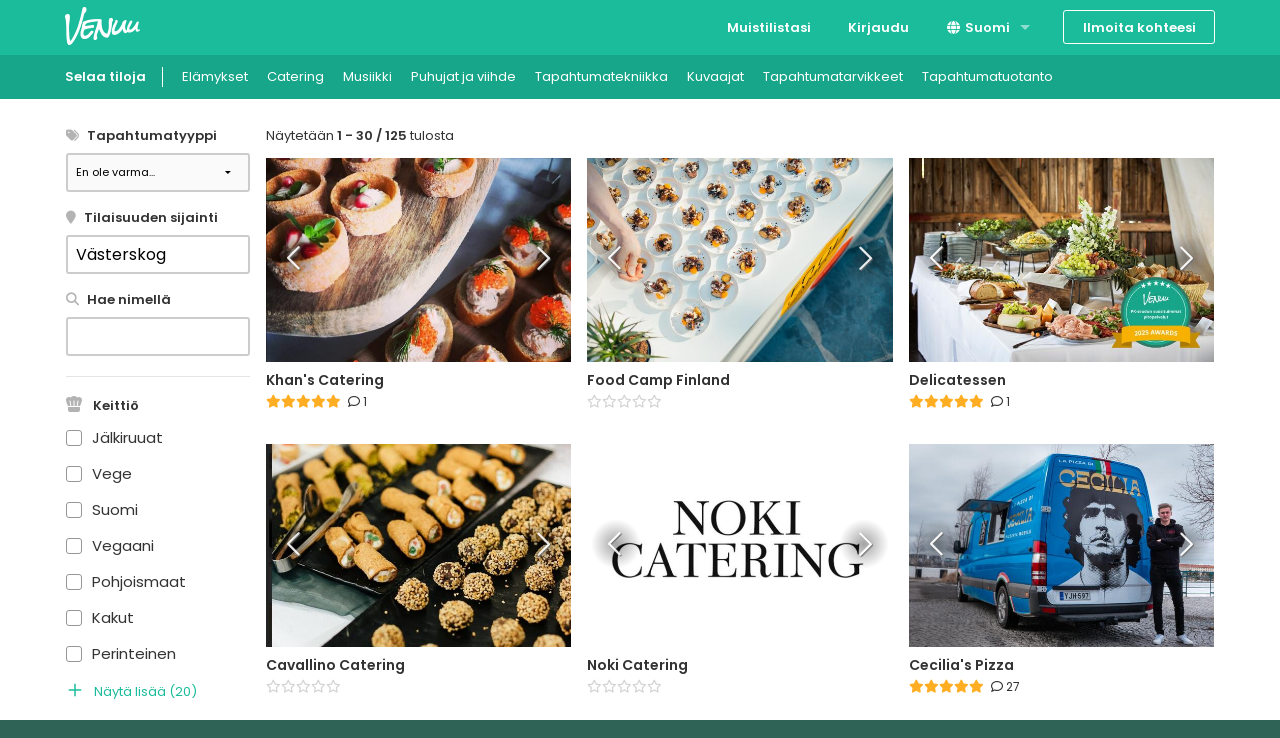

--- FILE ---
content_type: text/html; charset=utf-8
request_url: https://venuu.fi/catering?location=V%C3%A4sterskog
body_size: 34336
content:
<!DOCTYPE html>
<html class="modernizr-no-js" lang="fi">
<head>
<meta charset="utf-8">
<meta content="width=device-width, initial-scale=1.0" name="viewport">
<title>Catering - Venuu.fi</title>
<link rel="canonical" href="https://venuu.fi/catering">
<link rel="alternate" href="https://venuu.fi/catering?location=V%C3%A4sterskog" hreflang="fi-FI">
<link rel="alternate" href="https://venuu.fi/sv/catering?location=V%C3%A4sterskog" hreflang="sv-FI">
<link rel="alternate" href="https://venuu.fi/en/catering?location=V%C3%A4sterskog" hreflang="en-FI">
<meta property="og:type" content="website">
<meta property="og:locale" content="fi_FI">
<meta property="og:site_name" content="Venuu.fi">
<link rel="icon" type="image/x-icon" href="https://assets.venuu.se/assets/v3/favicon-85de9be4ed6c9e2a7f6972d82f433e5817295c5e6b0c6932bedb61d0c05d0722.ico" />
<link rel="apple-touch-icon" type="image/png" href="https://assets.venuu.se/assets/v3/apple-touch-icon-152-2ff0b97f6c560f2d33646044230102d493fd14e3ab14295066bc7bdc4184bf22.png" sizes="152x152" />
<link rel="apple-touch-icon" type="image/png" href="https://assets.venuu.se/assets/v3/apple-touch-icon-144-a5f782b451c1aac081226fe4e57bf6c08a2af0fa4f04f7e7dd0dd513c0874c4f.png" sizes="144x144" />
<link rel="apple-touch-icon" type="image/png" href="https://assets.venuu.se/assets/v3/apple-touch-icon-120-ce29c349a7c3943578d414c237c6c354bec55db906f0d6f3999a09d9f1706b58.png" sizes="120x120" />
<link rel="apple-touch-icon" type="image/png" href="https://assets.venuu.se/assets/v3/apple-touch-icon-114-106e5e6ced27f8ef98193b205a2a736f993e09f260b5eeec0c6c2d03eb06fdc8.png" sizes="114x114" />
<link rel="apple-touch-icon" type="image/png" href="https://assets.venuu.se/assets/v3/apple-touch-icon-76-ccf61d9e4a78a58b479108e94c2672ebb860b5d087eb6cec819f642190cfc6d9.png" sizes="76x76" />
<link rel="apple-touch-icon" type="image/png" href="https://assets.venuu.se/assets/v3/apple-touch-icon-72-f40bcde4ed1da07bef4acdd4f9ae4e6a2e837a919fa2034392975967c09e4680.png" sizes="72x72" />
<link rel="apple-touch-icon" type="image/png" href="https://assets.venuu.se/assets/v3/apple-touch-icon-57-61cdc420f185cbd425f6f4d77c0e2bcc907a4e48c613a2d63c21dff943d53d3e.png" />

<link rel="stylesheet" href="https://assets.venuu.se/assets/v3/bundle/fi/rails-styles.a891651ea7ad12af6264.css" media="all" />
<link rel="stylesheet" href="https://assets.venuu.se/assets/v3/bundle/fi/js-styles.9e1c74583e18f3967da8.css" media="all" />
<script>
  window.Venuu = {};
  window.__ENVIRONMENT__ = "production";
</script>
<meta name="csrf-param" content="authenticity_token" />
<meta name="csrf-token" content="X92pdZc16BQ3DaqiGIXhwQ3LT4G7Bf3KzSaGibvBpXObL8oeNLT6VU75xZuOyKup2YQHm1ow964ICnkGKcRaaA" />
<!-- Google Tag Manager -->
<script>(function(w,d,s,l,i){w[l]=w[l]||[];w[l].push({'gtm.start':
new Date().getTime(),event:'gtm.js'});var f=d.getElementsByTagName(s)[0],
j=d.createElement(s),dl=l!='dataLayer'?'&l='+l:'';j.async=true;j.src=
'https://www.googletagmanager.com/gtm.js?id='+i+dl;f.parentNode.insertBefore(j,f);
})(window,document,'script','dataLayer','GTM-WD38KXP');</script>
<!-- End Google Tag Manager -->



</head>
<body class="" itemscope="" itemtype="http://schema.org/WebPage">
<div id="fb-root"></div>
<div id="a11y-application-container">
<a name="top"></a>
<div aria-hidden="true" id="page-top" tabindex="-1"></div>
<div class="m-navbar">
<nav class="top-bar" data-options="back_text: Takaisin" data-topbar="">
<ul class="title-area">
<!-- Title Area -->
<li class="name">
<div class="m-logo-container">
<a title="Venuu - löydä tila tapahtumallesi" class="m-logo" href="/"></a>
</div>
</li>
<li class="toggle-topbar menu-icon">
<a>
<span>Valikko</span>
</a>
</li>
</ul>
<section class="top-bar-section">
<!-- Right Nav Section -->

<ul class="right">


    <li class="">
      <a href="/listat">Muistilistasi</a>
    </li>


    <li class="">
      <a data-reveal-ajax="true" data-reveal-id="login-modal" href="/login">Kirjaudu</a>
    </li>
      <li class="has-dropdown">
<a href="#"><i class="fa-solid fa-globe fa-fw b-language-selector__icon" aria-hidden="true"></i>
Suomi
</a><ul class="dropdown">
<li>
<a data-venuu-t="{&quot;Link Location&quot;:&quot;Top navigation&quot;,&quot;Target Locale&quot;:&quot;sv&quot;}" data-venuu-t-name="Changed Language" title="Svenska" href="/sv/catering?location=V%C3%A4sterskog">Svenska</a>
</li>
<li>
<a data-venuu-t="{&quot;Link Location&quot;:&quot;Top navigation&quot;,&quot;Target Locale&quot;:&quot;en&quot;}" data-venuu-t-name="Changed Language" title="English" href="/en/catering?location=V%C3%A4sterskog">English</a>
</li>
</ul>
</li>



    <li class="has-form">
      <a class="button m-button-outline-alt" href="/lisaa-tilasi">Ilmoita kohteesi</a>
    </li>
</ul>

</section>
</nav>
</div>

<nav class="b-sub-navigation">
<div class="b-sub-navigation__container">
<ol class="b-sub-navigation__nav-links">
<li class="b-sub-navigation__nav-link">
<a data-venuu-t="{&quot;Link Name&quot;:&quot;Sub Nav Link&quot;,&quot;Category&quot;:&quot;venues&quot;}" data-venuu-t-name="Clicked Link" href="/tilat"><span>Selaa tiloja</span>
</a></li>
<li class="b-sub-navigation__nav-link">
<a data-venuu-t="{&quot;Link Name&quot;:&quot;Sub Nav Link&quot;,&quot;Category&quot;:&quot;experiences&quot;}" data-venuu-t-name="Clicked Link" href="/tilat?et=59">Elämykset
</a></li>
<li class="b-sub-navigation__nav-link">
<a data-venuu-t="{&quot;Link Name&quot;:&quot;Sub Nav Link&quot;,&quot;Category&quot;:&quot;catering&quot;}" data-venuu-t-name="Clicked Link" href="/catering">Catering
</a></li>
<li class="b-sub-navigation__nav-link"><a data-venuu-t="{&quot;Link Name&quot;:&quot;Sub Nav Link&quot;,&quot;Category&quot;:&quot;suppliers&quot;}" data-venuu-t-name="Clicked Link" href="/s/esiintyjat">Musiikki</a></li>
<li class="b-sub-navigation__nav-link"><a data-venuu-t="{&quot;Link Name&quot;:&quot;Sub Nav Link&quot;,&quot;Category&quot;:&quot;suppliers&quot;}" data-venuu-t-name="Clicked Link" href="/s/puhujat-ja-viihde">Puhujat ja viihde</a></li>
<li class="b-sub-navigation__nav-link"><a data-venuu-t="{&quot;Link Name&quot;:&quot;Sub Nav Link&quot;,&quot;Category&quot;:&quot;suppliers&quot;}" data-venuu-t-name="Clicked Link" href="/s/tapahtumatekniikka">Tapahtumatekniikka</a></li>
<li class="b-sub-navigation__nav-link"><a data-venuu-t="{&quot;Link Name&quot;:&quot;Sub Nav Link&quot;,&quot;Category&quot;:&quot;suppliers&quot;}" data-venuu-t-name="Clicked Link" href="/s/kuvaajat">Kuvaajat</a></li>
<li class="b-sub-navigation__nav-link"><a data-venuu-t="{&quot;Link Name&quot;:&quot;Sub Nav Link&quot;,&quot;Category&quot;:&quot;suppliers&quot;}" data-venuu-t-name="Clicked Link" href="/s/tapahtumatarvikkeet">Tapahtumatarvikkeet</a></li>
<li class="b-sub-navigation__nav-link"><a data-venuu-t="{&quot;Link Name&quot;:&quot;Sub Nav Link&quot;,&quot;Category&quot;:&quot;suppliers&quot;}" data-venuu-t-name="Clicked Link" href="/s/tapahtumatuotanto">Tapahtumatuotanto</a></li>
</ol>
</div>
</nav>




<!-- Google Tag Manager (noscript) -->
<noscript><iframe src="https://www.googletagmanager.com/ns.html?id=GTM-WD38KXP"
height="0" width="0" style="display:none;visibility:hidden"></iframe></noscript>
<!-- End Google Tag Manager (noscript) -->

<div class="l-container">

<div class="b-catering-search__container">
  <script>
//<![CDATA[
window.Venuu.REACT_PROPS = window.Venuu.REACT_PROPS || {};
window.Venuu.REACT_PROPS["CateringSearch:EyjvzRQuWdF9yw"] = {"searchCriteria": {"eventTypeOptions":[{"id":1,"name":"Kokous / konferenssi"},{"id":2,"name":"Perhejuhla"},{"id":3,"name":"Häät"},{"id":4,"name":"Pikkujoulut"},{"id":5,"name":"Illallinen"},{"id":6,"name":"Lounas"},{"id":7,"name":"Aamiainen"},{"id":8,"name":"Muu"},{"id":9,"name":"Cocktail-tilaisuus"},{"id":11,"name":"Tiimipäivä"},{"id":12,"name":"Asiakastilaisuus"}],"cuisineOptions":[{"id":3,"name":"Jälkiruuat"},{"id":13,"name":"Vege"},{"id":1,"name":"Suomi"},{"id":14,"name":"Vegaani"},{"id":2,"name":"Pohjoismaat"},{"id":4,"name":"Kakut"},{"id":16,"name":"Perinteinen"},{"id":17,"name":"Moderni"},{"id":20,"name":"Välimeri"},{"id":21,"name":"Street food"},{"id":7,"name":"Tapas"},{"id":8,"name":"Ranska"},{"id":28,"name":"Kokoustarjoilu"},{"id":12,"name":"BBQ"},{"id":9,"name":"Kaakkois-Aasia"},{"id":19,"name":"Drinkki / Cocktail"},{"id":15,"name":"Ravut"},{"id":30,"name":"Burger"},{"id":22,"name":"Etelä-Amerikka"},{"id":25,"name":"Lähi-itä"},{"id":32,"name":"Pizza"},{"id":29,"name":"Pohjois-Amerikka"},{"id":31,"name":"Fine Dining"},{"id":5,"name":"Kiina"},{"id":23,"name":"Intia"},{"id":27,"name":"Afrikka"},{"id":11,"name":"Sushi"}],"serviceOptions":[{"id":1,"name":"Kuljetus"},{"id":3,"name":"Henkilökunta"},{"id":2,"name":"Astiasto"},{"id":12,"name":"Tarjoilu"},{"id":5,"name":"Servetit"},{"id":4,"name":"Pöytäliinat"},{"id":9,"name":"Somistus"},{"id":7,"name":"Kalusteet"},{"id":10,"name":"Kukat"},{"id":6,"name":"Plaseeraus"},{"id":13,"name":"Baarimikko"},{"id":15,"name":"Telttakatos"},{"id":14,"name":"Äänentoisto"}],"servingOptions":[{"id":2,"name":"Buffet"},{"id":3,"name":"Cocktail"},{"id":1,"name":"Pöytiintarjoilu"},{"id":5,"name":"Vain nouto"},{"id":6,"name":"Street food"},{"id":8,"name":"Grilli"},{"id":4,"name":"Ruokakoju / -kärry"},{"id":7,"name":"Baari"}]},"searchCriteriaInitialValues": {"name":null,"eventType":null,"location":"Västerskog","cuisines":null,"servings":null,"services":null},"initialPagination": {"firstPageURL":"/catering?location=V%C3%A4sterskog","currentPageURL":"/catering?location=V%C3%A4sterskog","nextPageURL":"/catering?location=V%C3%A4sterskog\u0026page=2","previousPageURL":"/catering?location=V%C3%A4sterskog","currentPage":1,"totalResults":125,"resultsPerPage":30},"results": [{"id":77,"name":"Khan's Catering","url":"/catering/khan-s-catering","images":[{"url":"https://files.venuu.se/attachments/000/096/019/4ca35818080a93fae3daf96d1364f9cbce3064cb.jpg","placeholder":"[data-uri] AAADBgghQ9UlAQA7"},{"url":"https://files.venuu.se/attachments/000/096/009/29c28a20085b19710f3e9bd539fe64c1f0aa6c69.jpg","placeholder":"[data-uri] AAADBgghQ9UlAQA7"},{"url":"https://files.venuu.se/attachments/000/096/010/c12c3ff2455e58641b9f5fcd09e650b5b39703b0.jpg","placeholder":"[data-uri] AAADBgghQ9UlAQA7"},{"url":"https://files.venuu.se/attachments/000/096/012/a397b810912777aeffbf5e1a80edf9365e4f0dc4.jpg","placeholder":"[data-uri] AAADBgghQ9UlAQA7"},{"url":"https://files.venuu.se/attachments/000/096/016/f972c281d2322e5c3bf32f2bfbfa4a796b4f0952.jpg","placeholder":"[data-uri] AAADBgghQ9UlAQA7"},{"url":"https://files.venuu.se/attachments/000/096/020/243e72253bcfb7cebc9ed4c9779e3dd7beae1963.jpg","placeholder":"[data-uri] AAADBgghQ9UlAQA7"},{"url":"https://files.venuu.se/attachments/000/096/014/302ba7574302233f4f874e692a5cdce28446466b.jpg","placeholder":"[data-uri] AAADBgghQ9UlAQA7"},{"url":"https://files.venuu.se/attachments/000/096/017/cc820c343111060b7463780ba913daa64f612e0d.jpg","placeholder":"[data-uri] AAADBgghQ9UlAQA7"},{"url":"https://files.venuu.se/attachments/000/096/018/03e72cc8eeea3b97ca34243ca59a95ab836ca120.jpg","placeholder":"[data-uri] AAADBgghQ9UlAQA7"},{"url":"https://files.venuu.se/attachments/000/096/013/331b317d0a1d94a2528ef798d39c954d0cda2301.jpg","placeholder":"[data-uri] AAADBgghQ9UlAQA7"},{"url":"https://files.venuu.se/attachments/000/096/011/a42f7d754cc0c1a0c4d4d6792a1ba0a513a5c5b2.jpg","placeholder":"[data-uri] AAADBgghQ9UlAQA7"},{"url":"https://files.venuu.se/attachments/000/096/007/04d39396fc7867b710624cbbc5a1dc931369da95.jpg","placeholder":"[data-uri] AAADBgghQ9UlAQA7"},{"url":"https://files.venuu.se/attachments/000/096/008/93ec70506c8ddc79ef53ea956585f8f32f7b2060.jpg","placeholder":"[data-uri] AAADBgghQ9UlAQA7"},{"url":"https://files.venuu.se/attachments/000/096/015/097e56faae51413d2413bf900982019fc3f1562e.jpg","placeholder":"[data-uri] AAADBgghQ9UlAQA7"}],"reviews":{"score":5.0,"count":1}},{"id":10,"name":"Food Camp Finland","url":"/catering/food-camp-finland","images":[{"url":"https://files.venuu.se/attachments/000/095/280/1823e40273fffcc198c70b6967b414bd3f9fd701.jpg","placeholder":"[data-uri] AAADBgghQ9UlAQA7"},{"url":"https://files.venuu.se/attachments/000/095/279/bc9fb702c3231de0a67cdf25a790d8ca1dc78698.jpg","placeholder":"[data-uri] AAADBgghQ9UlAQA7"},{"url":"https://files.venuu.se/attachments/000/095/278/a028d072c531a5418a33d08a63dfaac2751a6aef.jpg","placeholder":"[data-uri] AAADBgghQ9UlAQA7"},{"url":"https://files.venuu.se/attachments/000/095/277/3c62a1a26c9faac5a3ee411d059425f69e15e90a.jpg","placeholder":"[data-uri] AAADBgghQ9UlAQA7"},{"url":"https://files.venuu.se/attachments/000/095/276/04672b5a8183d073a22302f5539c9228507af47f.jpg","placeholder":"[data-uri] AAADBgghQ9UlAQA7"},{"url":"https://files.venuu.se/attachments/000/095/326/eef80cf79412dde39348513ef9e0fbf29638f451.jpg","placeholder":"[data-uri] AAADBgghQ9UlAQA7"},{"url":"https://files.venuu.se/attachments/000/095/325/10a5ecb6085a78c398c7cdf0103983e45aa5cace.jpg","placeholder":"[data-uri] AAADBgghQ9UlAQA7"},{"url":"https://files.venuu.se/attachments/000/095/327/41f1a97bc5317b241f40c08c2329964117e55dce.jpg","placeholder":"[data-uri] AAADBgghQ9UlAQA7"},{"url":"https://files.venuu.se/attachments/000/095/331/91d79cd27945f228e41392ecf629a48fa95a566a.jpg","placeholder":"[data-uri] AAADBgghQ9UlAQA7"},{"url":"https://files.venuu.se/attachments/000/095/330/713e5f48b0becd8ea7ce11f58d526dc5ee505080.jpg","placeholder":"[data-uri] AAADBgghQ9UlAQA7"},{"url":"https://files.venuu.se/attachments/000/095/334/1e5fef244512069b5105ea051d7d433a2df501d5.jpg","placeholder":"[data-uri] AAADBgghQ9UlAQA7"},{"url":"https://files.venuu.se/attachments/000/095/333/011eca5ac7e5109247c3219456306357a6445b1f.jpg","placeholder":"[data-uri] AAADBgghQ9UlAQA7"},{"url":"https://files.venuu.se/attachments/000/095/328/038d6774a9320d65bf3a2f0b94e8fe1b383a0519.jpg","placeholder":"[data-uri] AAADBgghQ9UlAQA7"},{"url":"https://files.venuu.se/attachments/000/095/329/ae2e286f7ccbb25dfe1075884f47e1dd12c5f93d.jpg","placeholder":"[data-uri] AAADBgghQ9UlAQA7"},{"url":"https://files.venuu.se/attachments/000/095/332/0dc9c1b4d3bd7b2916bc1c0a0fd7a41a974b8916.jpg","placeholder":"[data-uri] AAADBgghQ9UlAQA7"}],"reviews":{"score":0.0,"count":0}},{"id":16,"name":"Delicatessen","url":"/catering/delicatessen","images":[{"url":"https://files.venuu.se/attachments/000/306/947/aa41a37a85cb519fc203e66ba0c2514f2dd3388a.jpg","placeholder":"[data-uri] AAAAAAAAAAAAAAAAAAAAACH5BAAAAAAALAAAAAADAAMAQAQHEIiCzKknAgA7"},{"url":"https://files.venuu.se/attachments/000/092/495/069e9eb3e1e3abdc617fb12b7f89cc7d8d8e7009.jpg","placeholder":"[data-uri] AAADBgghQ9UlAQA7"},{"url":"https://files.venuu.se/attachments/000/092/497/e3ef09c879340a24d86289b183d11c16f3ca1782.jpg","placeholder":"[data-uri] AAADBgghQ9UlAQA7"},{"url":"https://files.venuu.se/attachments/000/092/498/af8335c962578b538ec14892d15f5df91777a7e0.jpg","placeholder":"[data-uri] AAADBgghQ9UlAQA7"},{"url":"https://files.venuu.se/attachments/000/092/499/92bae3b81a25fb485e7f1c257b470fda22ec9388.jpg","placeholder":"[data-uri] AAADBgghQ9UlAQA7"},{"url":"https://files.venuu.se/attachments/000/092/496/99e7ffa2c3b1501a1d17b837193e4c685f935d72.jpg","placeholder":"[data-uri] AAADBgghQ9UlAQA7"},{"url":"https://files.venuu.se/attachments/000/092/500/0ca5953f3c8c05bc2f1ce7f118331fd11fbc59d9.jpg","placeholder":"[data-uri] AAADBgghQ9UlAQA7"},{"url":"https://files.venuu.se/attachments/000/092/494/923832099af3741e0e6419c68f0c91fc81f3f3d2.jpg","placeholder":"[data-uri] AAADBgghQ9UlAQA7"}],"reviews":{"score":5.0,"count":1}},{"id":93,"name":"Cavallino Catering","url":"/catering/cavallino-catering","images":[{"url":"https://files.venuu.se/attachments/000/228/378/f63fa253b74011f48f46c00de3e6afd6e9a9ff44.jpg","placeholder":"[data-uri] AAAAAAAAAAAAAAAAAAAAACH5BAAAAAAALAAAAAADAAMAQAQHkBSDjqgiAgA7"},{"url":"https://files.venuu.se/attachments/000/228/379/3c49c2f1c264f3ce32117fc6816d049a15bb5a3c.jpg","placeholder":"[data-uri] AAAAAAAAAAAAAAAAAAAAACH5BAAAAAAALAAAAAADAAMAQAQHcAhgTqklAgA7"},{"url":"https://files.venuu.se/attachments/000/228/380/6167d11ed0657a9436a5e8cc25bc43c75f396b8e.jpg","placeholder":"[data-uri] AAAAAAAAAAAAAAAAAAAAACH5BAAAAAAALAAAAAADAAMAQAQH0JQDBqkkAgA7"},{"url":"https://files.venuu.se/attachments/000/228/381/49a0d885529abb4e860a3817cab0dbedc8186824.jpg","placeholder":"[data-uri] AAAAAAAAAAAAAAAAAAAAACH5BAAAAAAALAAAAAADAAMAQAQHkIhg0KknAgA7"},{"url":"https://files.venuu.se/attachments/000/228/382/80aa81178b095a877390f78ff92a4dfe89c2a080.jpg","placeholder":"[data-uri] AAAAAAAAAAAAAAAAAAAAACH5BAAAAAAALAAAAAADAAMAQAQHkIQCkKgiAgA7"},{"url":"https://files.venuu.se/attachments/000/228/383/759988d3b49cd62e05c3b84d7df6a7840da6769d.jpg","placeholder":"[data-uri] AAAAAAAAAAAAAAAAAAAAACH5BAAAAAAALAAAAAADAAMAQAQHcBAUgKgiAgA7"},{"url":"https://files.venuu.se/attachments/000/228/384/16f9b687bd55ef1dca78087f6db9c738854d773e.jpg","placeholder":"[data-uri] AAAAAAAAAAAAAAAAAAAAACH5BAAAAAAALAAAAAADAAMAQAQHUJgyAKooAgA7"},{"url":"https://files.venuu.se/attachments/000/228/385/2d42f8510b6d707c15f6501a204768e718f88d9e.jpg","placeholder":"[data-uri] AAAAAAAAAAAAAAAAAAAAACH5BAAAAAAALAAAAAADAAMAQAQHEB0iRqghAgA7"},{"url":"https://files.venuu.se/attachments/000/228/386/8f40e7718ab21c103b967d3638b74386ca98065d.jpg","placeholder":"[data-uri] AAAAAAAAAAAAAAAAAAAAACH5BAAAAAAALAAAAAADAAMAQAQHkBQQDqooAgA7"},{"url":"https://files.venuu.se/attachments/000/228/387/06a7f6e97f0315eacee2b9f1994e7f632c9f9a09.jpg","placeholder":"[data-uri] AAAAAAAAAAAAAAAAAAAAACH5BAAAAAAALAAAAAADAAMAQAQHEAhDxqknAgA7"},{"url":"https://files.venuu.se/attachments/000/228/388/88b91566e2218f47869d72e86b2251179b345fef.jpg","placeholder":"[data-uri] AAAAAAAAAAAAAAAAAAAAACH5BAAAAAAALAAAAAADAAMAQAQH8BBUgqgiAgA7"},{"url":"https://files.venuu.se/attachments/000/228/389/2b5cb254b37266b5d1674a2c22cf6c1f778bea8e.jpg","placeholder":"[data-uri] AAAAAAAAAAAAAAAAAAAAACH5BAAAAAAALAAAAAADAAMAQAQHsBCAxqknAgA7"},{"url":"https://files.venuu.se/attachments/000/228/390/b3d29577f76a20cfb6f9433f4f8125a9b4ce6923.jpg","placeholder":"[data-uri] AAAAAAAAAAAAAAAAAAAAACH5BAAAAAAALAAAAAADAAMAQAQHEB0iTKklAgA7"},{"url":"https://files.venuu.se/attachments/000/228/391/cc7614cad10b0d4764f412342757779192f43bfc.jpg","placeholder":"[data-uri] AAAAAAAAAAAAAAAAAAAAACH5BAAAAAAALAAAAAADAAMAQAQHEIyAzKknAgA7"}],"reviews":{"score":0.0,"count":0}},{"id":261,"name":"Noki Catering","url":"/catering/noki-catering","images":[{"url":"https://files.venuu.se/attachments/000/301/554/741d99f814ab3da25d5ecf4aa2c6505b298b40cd.jpg","placeholder":"[data-uri] LAAAAAADAAMAQAMGOHNV1iYBADs="},{"url":"https://files.venuu.se/attachments/000/302/257/9065e379974bcbb495caa9d2d153fa26d97a8a87.jpg","placeholder":"[data-uri] AAAAAAAAAAAAAAAAAAAAACH5BAAAAAAALAAAAAADAAMAQAQHsAhgDqkkAgA7"},{"url":"https://files.venuu.se/attachments/000/302/256/2092bfc5418e916f48f0d9e8711339565ab3182a.jpg","placeholder":"[data-uri] AAAAAAAAAAAAAAAAAAAAACH5BAAAAAAALAAAAAADAAMAQAQH0BwxAqggAgA7"},{"url":"https://files.venuu.se/attachments/000/302/251/e77d08c0908277bb5f6633dcda18af2ff98eaad2.jpg","placeholder":"[data-uri] AAAAAAAAAAAAAAAAAAAAACH5BAAAAAAALAAAAAADAAMAQAQHEJkCxKknAgA7"},{"url":"https://files.venuu.se/attachments/000/302/253/b1b715aad14287fd762e75d71343803ae2bd8676.jpg","placeholder":"[data-uri] AAAAAAAAAAAAAAAAAAAAACH5BAAAAAAALAAAAAADAAMAQAQHEJlARKklAgA7"},{"url":"https://files.venuu.se/attachments/000/302/254/b1bf11f7ea561968ea9d11f66bddbd5ce98e5f7b.jpg","placeholder":"[data-uri] AAAAAAAAAAAAAAAAAAAAACH5BAAAAAAALAAAAAADAAMAQAQH0AhwUKklAgA7"}],"reviews":{"score":0.0,"count":0}},{"id":249,"name":"Cecilia's Pizza","url":"/catering/cecilia-s-pizza","images":[{"url":"https://files.venuu.se/attachments/000/265/195/34f20ac5655574dd1f981976cd8007429ba007a5.jpg","placeholder":"[data-uri] AAAAAAAAAAAAAAAAAAAAACH5BAAAAAAALAAAAAADAAMAQAQHEJkTgKgiAgA7"},{"url":"https://files.venuu.se/attachments/000/265/204/8c2b297fcaad323c70aabe382ae3a6f5ae25dbbe.jpg","placeholder":"[data-uri] AAAAAAAAAAAAAAAAAAAAACH5BAAAAAAALAAAAAADAAMAQAQHMACBjqkmAgA7"},{"url":"https://files.venuu.se/attachments/000/265/203/efa00303d89f8c32d7c010d0c3480b64df2c5519.jpg","placeholder":"[data-uri] AAAAAAAAAAAAAAAAAAAAACH5BAAAAAAALAAAAAADAAMAQAQH0BwxAqggAgA7"},{"url":"https://files.venuu.se/attachments/000/265/198/e5632b0f7c6ed887d2d0928f7b9dada99fc0c61a.jpg","placeholder":"[data-uri] AAAAAAAAAAAAAAAAAAAAACH5BAAAAAAALAAAAAADAAMAQAQHUAxwAqooAgA7"},{"url":"https://files.venuu.se/attachments/000/265/199/d6e0ab18b7c01c84143768a502e44d75aef68dc0.jpg","placeholder":"[data-uri] AAAAAAAAAAAAAAAAAAAAACH5BAAAAAAALAAAAAADAAMAQAQH8BAxDKooAgA7"},{"url":"https://files.venuu.se/attachments/000/265/200/cf073ea7fb81eb84a77252d0aeea6c80465537ed.jpg","placeholder":"[data-uri] AAAAAAAAAAAAAAAAAAAAACH5BAAAAAAALAAAAAADAAMAQAQHcAARTKklAgA7"},{"url":"https://files.venuu.se/attachments/000/265/201/0b218c3194a36987e0d23cb43a9266254163a658.jpg","placeholder":"[data-uri] AAAAAAAAAAAAAAAAAAAAACH5BAAAAAAALAAAAAADAAMAQAQHUBAEwqknAgA7"},{"url":"https://files.venuu.se/attachments/000/265/194/8a7aee8772d503858da9aef8c8e6a33588489ceb.jpg","placeholder":"[data-uri] AAAAAAAAAAAAAAAAAAAAACH5BAAAAAAALAAAAAADAAMAQAQHEJ0ShqgiAgA7"},{"url":"https://files.venuu.se/attachments/000/265/197/7a7adcdfda154f46254986f1c6a4e7a0429d6f5a.jpg","placeholder":"[data-uri] AAAAAAAAAAAAAAAAAAAAACH5BAAAAAAALAAAAAADAAMAQAQHEJkDSKghAgA7"},{"url":"https://files.venuu.se/attachments/000/265/190/f9f6d81cf746ccccbb3a9c81922685144042476b.jpg","placeholder":"[data-uri] AAAAAAAAAAAAAAAAAAAAACH5BAAAAAAALAAAAAADAAMAQAQHEIhhAqooAgA7"},{"url":"https://files.venuu.se/attachments/000/265/191/78fd48293cc109b41e8945d72507313c318bfe21.jpg","placeholder":"[data-uri] AAAAAAAAAAAAAAAAAAAAACH5BAAAAAAALAAAAAADAAMAQAQHEIhiSKghAgA7"},{"url":"https://files.venuu.se/attachments/000/265/202/ecab1ef0a135b6fa8e8d1822f19e72ed8d2c6771.jpg","placeholder":"[data-uri] AAAAAAAAAAAAAAAAAAAAACH5BAAAAAAALAAAAAADAAMAQAQHMABRyKgjAgA7"},{"url":"https://files.venuu.se/attachments/000/265/192/9b5c6e9b14305b07361f9f0b211cb33eeb081b5d.jpg","placeholder":"[data-uri] AAAAAAAAAAAAAAAAAAAAACH5BAAAAAAALAAAAAADAAMAQAQHkJwAiqgiAgA7"},{"url":"https://files.venuu.se/attachments/000/265/193/2ebe2d571f2052bc7e22a134666f61bdf999b652.jpg","placeholder":"[data-uri] AAAAAAAAAAAAAAAAAAAAACH5BAAAAAAALAAAAAADAAMAQAQHEJQjAqkkAgA7"},{"url":"https://files.venuu.se/attachments/000/265/196/39d5bd8224e1031940bf3767f1245b86da72bea9.jpg","placeholder":"[data-uri] AAAAAAAAAAAAAAAAAAAAACH5BAAAAAAALAAAAAADAAMAQAQHUCBzCKggAgA7"},{"url":"https://files.venuu.se/attachments/000/265/205/f763fcf154df75949cd218b037bcd6e7921be7af.jpg","placeholder":"[data-uri] AAAAAAAAAAAAAAAAAAAAACH5BAAAAAAALAAAAAADAAMAQAQH0BwEwqgjAgA7"},{"url":"https://files.venuu.se/attachments/000/265/206/a3f9dba90ef2739d068a05429e1cbfd0f171d3b2.jpg","placeholder":"[data-uri] AAAAAAAAAAAAAAAAAAAAACH5BAAAAAAALAAAAAADAAMAQAQHUARQDKooAgA7"}],"reviews":{"score":5.0,"count":27}},{"id":216,"name":"Tony's Corner","url":"/catering/tony-s-corner","images":[{"url":"https://files.venuu.se/attachments/000/218/837/e0b008db714a07785e9e65529f8d95865900f941.jpg","placeholder":"[data-uri] AAAAAAAAAAAAAAAAAAAAACH5BAAAAAAALAAAAAADAAMAQAQHMAhAzKgjAgA7"},{"url":"https://files.venuu.se/attachments/000/218/839/dbf7cba6834c110fd8a9e557748075b5177651ec.jpg","placeholder":"[data-uri] AAAAAAAAAAAAAAAAAAAAACH5BAAAAAAALAAAAAADAAMAQAQH8BgkAqggAgA7"},{"url":"https://files.venuu.se/attachments/000/218/836/bb06fab414ba18858ca5cd64094bef6de5be4a00.jpg","placeholder":"[data-uri] AAAAAAAAAAAAAAAAAAAAACH5BAAAAAAALAAAAAADAAMAQAQHcIRyDKooAgA7"},{"url":"https://files.venuu.se/attachments/000/218/838/f6f972dc3575e5bf02087db469a60e1babcf4fed.jpg","placeholder":"[data-uri] AAAAAAAAAAAAAAAAAAAAACH5BAAAAAAALAAAAAADAAMAQAQH8KAyCKggAgA7"},{"url":"https://files.venuu.se/attachments/000/218/840/cf9b1d4358c2b03b9a621e107d90313e42197c4d.jpg","placeholder":"[data-uri] AAAAAAAAAAAAAAAAAAAAACH5BAAAAAAALAAAAAADAAMAQAQHEJ0wiKkmAgA7"}],"reviews":{"score":0.0,"count":0}},{"id":156,"name":"Crunch Brunch","url":"/catering/crunch-brunch","images":[{"url":"https://files.venuu.se/attachments/000/170/804/48dcc6dbbc1313747bd5933c76393ec708143382.jpg","placeholder":"[data-uri] AAAAAAAAAAAAAAAAAAAAACH5BAAAAAAALAAAAAADAAMAQAQH0BwkAqggAgA7"},{"url":"https://files.venuu.se/attachments/000/170/802/e1f8e4ac9c872317c22f159a6e3d61b5bea21ed5.jpg","placeholder":"[data-uri] AAAAAAAAAAAAAAAAAAAAACH5BAAAAAAALAAAAAADAAMAQAQHsBwjAqggAgA7"},{"url":"https://files.venuu.se/attachments/000/170/801/052f3e17fbf72268e43b0ac9aa0327de5fd0b697.jpg","placeholder":"[data-uri] AAAAAAAAAAAAAAAAAAAAACH5BAAAAAAALAAAAAADAAMAQAQHUIBA0KgjAgA7"},{"url":"https://files.venuu.se/attachments/000/170/803/34f43fc216685c4abc67ccb8adf5d83713b18539.jpg","placeholder":"[data-uri] AAAAAAAAAAAAAAAAAAAAACH5BAAAAAAALAAAAAADAAMAQAQHUJAwTKklAgA7"},{"url":"https://files.venuu.se/attachments/000/170/805/a98ec5d3a4a2891e6d49d9a1a54dea75929c6b7f.jpg","placeholder":"[data-uri] AAAAAAAAAAAAAAAAAAAAACH5BAAAAAAALAAAAAADAAMAQAQHcBQkyKknAgA7"}],"reviews":{"score":0.0,"count":0}},{"id":123,"name":"Caramel Helsinki","url":"/catering/caramel-helsinki","images":[{"url":"https://files.venuu.se/attachments/000/103/996/4035e8ffc307515adb95d8d2ee520e8838693cab.jpg","placeholder":"[data-uri] AAADBgghQ9UlAQA7"},{"url":"https://files.venuu.se/attachments/000/103/998/05d4d9d28030c5b46137f1882b93e3c596daefb2.jpg","placeholder":"[data-uri] AAADBgghQ9UlAQA7"},{"url":"https://files.venuu.se/attachments/000/103/995/6a727ada4c0bea8719b7f93e0feed51637759824.jpg","placeholder":"[data-uri] AAADBgghQ9UlAQA7"},{"url":"https://files.venuu.se/attachments/000/103/997/afbadc6868498675ac305d49659345afd599c007.jpg","placeholder":"[data-uri] AAADBgghQ9UlAQA7"},{"url":"https://files.venuu.se/attachments/000/103/994/f69c3c060e313441b321961a27e47b0641cfa8c3.jpg","placeholder":"[data-uri] AAADBgghQ9UlAQA7"}],"reviews":{"score":5.0,"count":1}},{"id":178,"name":"Hodarikeisari","url":"/catering/hodarikeisari","images":[{"url":"https://files.venuu.se/attachments/000/200/981/17e9d1489baa9d86df280440e43167cf57518dd6.jpg","placeholder":"[data-uri] AAAAAAAAAAAAAAAAAAAAACH5BAAAAAAALAAAAAADAAMAQAQHkJQhAqggAgA7"},{"url":"https://files.venuu.se/attachments/000/200/980/23debf9100048a666f81fe36aaa719688082d794.jpg","placeholder":"[data-uri] AAAAAAAAAAAAAAAAAAAAACH5BAAAAAAALAAAAAADAAMAQAQHMAhQ0KknAgA7"},{"url":"https://files.venuu.se/attachments/000/152/625/91e7fe11d65e1b87bb7e8bc997b142cb835c4d13.jpg","placeholder":"[data-uri] AAAAAAAAAAAAAAAAAAAAACH5BAAAAAAALAAAAAADAAMAQAQHEARhyKgjAgA7"},{"url":"https://files.venuu.se/attachments/000/152/626/f365b7618107b8df29290704555ba459a0961391.jpg","placeholder":"[data-uri] AAAAAAAAAAAAAAAAAAAAACH5BAAAAAAALAAAAAADAAMAQAQHEARyhqgiAgA7"},{"url":"https://files.venuu.se/attachments/000/152/624/0a1a6c076a630a874ee5403a15f63e97c4cc67ad.jpg","placeholder":"[data-uri] AAAAAAAAAAAAAAAAAAAAACH5BAAAAAAALAAAAAADAAMAQAQHMAAzDqkkAgA7"},{"url":"https://files.venuu.se/attachments/000/200/982/cc4497c42433ea0e0eb7f15e787db7ce068f53dd.jpg","placeholder":"[data-uri] AAAAAAAAAAAAAAAAAAAAACH5BAAAAAAALAAAAAADAAMAQAQHsAwUjqgiAgA7"},{"url":"https://files.venuu.se/attachments/000/200/983/a02b36d6d53747ef1ebe859ed773e369d633570c.jpg","placeholder":"[data-uri] AAAAAAAAAAAAAAAAAAAAACH5BAAAAAAALAAAAAADAAMAQAQHcAgCDqooAgA7"},{"url":"https://files.venuu.se/attachments/000/200/984/f6d2d0d13d7bbcb872f99a691425d73436b33d10.jpg","placeholder":"[data-uri] AAAAAAAAAAAAAAAAAAAAACH5BAAAAAAALAAAAAADAAMAQAQHsJgRwKknAgA7"}],"reviews":{"score":0.0,"count":0}},{"id":43,"name":"Hurma Tuotanto","url":"/catering/hurma-tuotanto","images":[{"url":"https://files.venuu.se/attachments/000/093/413/b49623900406fcb725fc9fb64de04e797a483742.jpg","placeholder":"[data-uri] AAADBgghQ9UlAQA7"},{"url":"https://files.venuu.se/attachments/000/093/414/8c96d7d4908b809926a042e1e8dd54a73debd2c8.jpg","placeholder":"[data-uri] AAADBgghQ9UlAQA7"},{"url":"https://files.venuu.se/attachments/000/093/411/f2192e761d5e49f0d054e2fa074efec990936dde.jpg","placeholder":"[data-uri] AAADBgghQ9UlAQA7"},{"url":"https://files.venuu.se/attachments/000/093/415/58dca0f7817fc82aa51fd06ac4cb4a8750a6f329.jpg","placeholder":"[data-uri] AAADBgghQ9UlAQA7"},{"url":"https://files.venuu.se/attachments/000/093/416/420fc1681fc5c901292c8a41242450202e5eca1a.jpg","placeholder":"[data-uri] AAADBgghQ9UlAQA7"},{"url":"https://files.venuu.se/attachments/000/093/412/bb461447406bb1820b35978e99bb360983c0ae60.jpg","placeholder":"[data-uri] AAADBgghQ9UlAQA7"}],"reviews":{"score":1.0,"count":2}},{"id":66,"name":"BC Catering","url":"/catering/bc-catering","images":[{"url":"https://files.venuu.se/attachments/000/094/631/540a369db021f6423efd8f377789a960972a1172.jpg","placeholder":"[data-uri] AAADBgghQ9UlAQA7"},{"url":"https://files.venuu.se/attachments/000/094/633/210a53de87da6584d6990dd683efa2a7e09a11c2.jpg","placeholder":"[data-uri] AAADBgghQ9UlAQA7"},{"url":"https://files.venuu.se/attachments/000/094/634/679ffb69c99ac3e9bb44f96a5e8e6af82457819b.jpg","placeholder":"[data-uri] AAADBgghQ9UlAQA7"},{"url":"https://files.venuu.se/attachments/000/094/635/4512e268ab341b0e4cc8715b7f6f73129e85e8ee.jpg","placeholder":"[data-uri] AAADBgghQ9UlAQA7"},{"url":"https://files.venuu.se/attachments/000/094/637/59b12b0b8937786e0baf1b7096cbcc9d99c98a59.jpg","placeholder":"[data-uri] AAADBgghQ9UlAQA7"},{"url":"https://files.venuu.se/attachments/000/094/636/45c6bc3c75adc37ef4e23681a60e86751607c210.jpg","placeholder":"[data-uri] AAADBgghQ9UlAQA7"},{"url":"https://files.venuu.se/attachments/000/094/639/1e2cc1787b912545dcc72befc479d7fd9b834d01.jpg","placeholder":"[data-uri] AAADBgghQ9UlAQA7"},{"url":"https://files.venuu.se/attachments/000/094/642/7245020f5d53a75cca2fa3ff75afaee9ace49caf.jpg","placeholder":"[data-uri] AAADBgghQ9UlAQA7"},{"url":"https://files.venuu.se/attachments/000/094/646/1b2425bb267f991d54e9326b2b8957887c489e84.jpg","placeholder":"[data-uri] AAADBgghQ9UlAQA7"},{"url":"https://files.venuu.se/attachments/000/094/648/91c2281ce0c124ee0e967e699d344fd74792ba75.jpg","placeholder":"[data-uri] AAADBgghQ9UlAQA7"},{"url":"https://files.venuu.se/attachments/000/094/647/37d6a286451da66d03ff9c375222fd770b5b77b6.jpg","placeholder":"[data-uri] AAADBgghQ9UlAQA7"},{"url":"https://files.venuu.se/attachments/000/094/649/8aab119d3168feb602b4439bc2f70f9991007f95.jpg","placeholder":"[data-uri] AAADBgghQ9UlAQA7"},{"url":"https://files.venuu.se/attachments/000/094/650/ce75b8934b194fa3724943be2877cf4fe4e1183a.jpg","placeholder":"[data-uri] AAADBgghQ9UlAQA7"},{"url":"https://files.venuu.se/attachments/000/094/644/7e796f28460364e3854a6184d06ec390687e4a40.jpg","placeholder":"[data-uri] AAADBgghQ9UlAQA7"},{"url":"https://files.venuu.se/attachments/000/094/652/a4e566106c2cbfa8e38e3cf2a6735a6de33c71b4.jpg","placeholder":"[data-uri] AAADBgghQ9UlAQA7"},{"url":"https://files.venuu.se/attachments/000/094/651/0f56555f758bfa5ae716b85c4202bde8f7062d59.jpg","placeholder":"[data-uri] AAADBgghQ9UlAQA7"},{"url":"https://files.venuu.se/attachments/000/094/638/d29b7ee9da4ebfc908428cf25b5e058015c4a2b0.jpg","placeholder":"[data-uri] AAADBgghQ9UlAQA7"},{"url":"https://files.venuu.se/attachments/000/094/640/18059732a34c6142cc87f73f09f6d3651155ab5c.jpg","placeholder":"[data-uri] AAADBgghQ9UlAQA7"},{"url":"https://files.venuu.se/attachments/000/094/641/f825bf1d73fdb82aae26bf37c925dfdc649d51cf.jpg","placeholder":"[data-uri] AAADBgghQ9UlAQA7"},{"url":"https://files.venuu.se/attachments/000/094/645/27e709d438c3d502822aace71511c613dff15fc9.jpg","placeholder":"[data-uri] AAADBgghQ9UlAQA7"},{"url":"https://files.venuu.se/attachments/000/094/632/98e1bc3e071ff277e27066a15d44aec2a732a823.jpg","placeholder":"[data-uri] AAADBgghQ9UlAQA7"},{"url":"https://files.venuu.se/attachments/000/094/653/1a1a165b96bf10bb21a573ebf262ae90e61cfa2f.jpg","placeholder":"[data-uri] AAADBgghQ9UlAQA7"},{"url":"https://files.venuu.se/attachments/000/094/709/74c3d2fd98a17fec79aeb198641840a0e0729cd1.jpg","placeholder":"[data-uri] AAADBgghQ9UlAQA7"}],"reviews":{"score":0.0,"count":0}},{"id":184,"name":"Buli Foodtruck","url":"/catering/buli-foodtruck","images":[{"url":"https://files.venuu.se/attachments/000/156/668/5750973eeb720acbf8334f9ccf35e79633b68ea0.jpg","placeholder":"[data-uri] AAAAAAAAAAAAAAAAAAAAACH5BAAAAAAALAAAAAADAAMAQAQHEJlCxqknAgA7"},{"url":"https://files.venuu.se/attachments/000/156/669/087f3fface0bb421fa4313e9851e719700f6b916.jpg","placeholder":"[data-uri] AAAAAAAAAAAAAAAAAAAAACH5BAAAAAAALAAAAAADAAMAQAQHkIyDAqggAgA7"},{"url":"https://files.venuu.se/attachments/000/156/675/88b4a4e160b9ef1da1639974267a0543b2250d67.jpg","placeholder":"[data-uri] AAAAAAAAAAAAAAAAAAAAACH5BAAAAAAALAAAAAADAAMAQAQHEASBzqgjAgA7"},{"url":"https://files.venuu.se/attachments/000/156/671/bce4a219801018243a8da2585f82aadb80aecab5.jpg","placeholder":"[data-uri] AAAAAAAAAAAAAAAAAAAAACH5BAAAAAAALAAAAAADAAMAQAQHEAwUyqknAgA7"},{"url":"https://files.venuu.se/attachments/000/156/673/8957229333d5257c2445cd4dabc62f6268e16148.jpg","placeholder":"[data-uri] AAAAAAAAAAAAAAAAAAAAACH5BAAAAAAALAAAAAADAAMAQAQH8CBSiKkmAgA7"},{"url":"https://files.venuu.se/attachments/000/156/672/b445868f92e55b9948f9bbd3acde1303eb69e4ec.jpg","placeholder":"[data-uri] AAAAAAAAAAAAAAAAAAAAACH5BAAAAAAALAAAAAADAAMAQAQHcISCzKknAgA7"},{"url":"https://files.venuu.se/attachments/000/156/674/fccabfef85556ca75264eff0e583a96e2f8289ad.jpg","placeholder":"[data-uri] AAAAAAAAAAAAAAAAAAAAACH5BAAAAAAALAAAAAADAAMAQAQHEB0jBqkkAgA7"},{"url":"https://files.venuu.se/attachments/000/156/670/42db50d914cea3f1974c3f9ce329152a63888dca.jpg","placeholder":"[data-uri] AAAAAAAAAAAAAAAAAAAAACH5BAAAAAAALAAAAAADAAMAQAQH8CASBqggAgA7"},{"url":"https://files.venuu.se/attachments/000/156/416/75c306176591ffb9044632de2130a3bfa527e525.jpg","placeholder":"[data-uri] AAAAAAAAAAAAAAAAAAAAACH5BAAAAAAALAAAAAADAAMAQAQH8BiBCqkkAgA7"},{"url":"https://files.venuu.se/attachments/000/156/418/9ef2bba68f3f34a25625d8eec625427ddf3dd3ff.jpg","placeholder":"[data-uri] AAAAAAAAAAAAAAAAAAAAACH5BAAAAAAALAAAAAADAAMAQAQH8BgUBqkkAgA7"},{"url":"https://files.venuu.se/attachments/000/156/419/d345f15ca0a854bfb62f2153356baddf89fc9c69.jpg","placeholder":"[data-uri] AAAAAAAAAAAAAAAAAAAAACH5BAAAAAAALAAAAAADAAMAQAQHEJVDgqkmAgA7"},{"url":"https://files.venuu.se/attachments/000/156/420/65731c7123150605686597512d8635452bd5a9d0.jpg","placeholder":"[data-uri] AAAAAAAAAAAAAAAAAAAAACH5BAAAAAAALAAAAAADAAMAQAQHMIBChqgiAgA7"},{"url":"https://files.venuu.se/attachments/000/156/422/361d39a885f91bf882a02b62ce4ef677ce9bc4d9.jpg","placeholder":"[data-uri] AAAAAAAAAAAAAAAAAAAAACH5BAAAAAAALAAAAAADAAMAQAQH0KADgqgiAgA7"},{"url":"https://files.venuu.se/attachments/000/156/423/4c73d31a78598ae24dae0ae3303d5451197a35ec.jpg","placeholder":"[data-uri] AAAAAAAAAAAAAAAAAAAAACH5BAAAAAAALAAAAAADAAMAQAQHcBQSEKggAgA7"},{"url":"https://files.venuu.se/attachments/000/156/424/ea232574ac03e7baa32894acf5d35fdb3735bbd0.jpg","placeholder":"[data-uri] AAAAAAAAAAAAAAAAAAAAACH5BAAAAAAALAAAAAADAAMAQAQHsKADRKghAgA7"},{"url":"https://files.venuu.se/attachments/000/156/427/9183418aad83f528499261a0d82c0df58be042a1.jpg","placeholder":"[data-uri] AAAAAAAAAAAAAAAAAAAAACH5BAAAAAAALAAAAAADAAMAQAQH0KAjAqggAgA7"},{"url":"https://files.venuu.se/attachments/000/156/431/046a1c68a43b2fdcd40f70775933a4e1341789a9.jpg","placeholder":"[data-uri] AAAAAAAAAAAAAAAAAAAAACH5BAAAAAAALAAAAAADAAMAQAQH0JwzgKgiAgA7"}],"reviews":{"score":0.0,"count":0}},{"id":2,"name":"Share Catering","url":"/catering/share-catering","images":[{"url":"https://files.venuu.se/attachments/000/306/949/2af254c329d1230878359349f4c60cb1bc54aeaa.jpg","placeholder":"[data-uri] AAAAAAAAAAAAAAAAAAAAACH5BAAAAAAALAAAAAADAAMAQAQHUAxgSKklAgA7"},{"url":"https://files.venuu.se/attachments/000/267/439/6be5cad669b06d8074118ff9b329a74f403f19ca.jpg","placeholder":"[data-uri] AAAAAAAAAAAAAAAAAAAAACH5BAAAAAAALAAAAAADAAMAQAQHcJggAKooAgA7"},{"url":"https://files.venuu.se/attachments/000/267/440/ed06a14a3621324ff213a6cdabde19466ca62350.jpg","placeholder":"[data-uri] AAAAAAAAAAAAAAAAAAAAACH5BAAAAAAALAAAAAADAAMAQAQHcAQBDqooAgA7"},{"url":"https://files.venuu.se/attachments/000/267/442/51dfafaf6e48d4b237544f2fe750906b15b1d1e6.jpg","placeholder":"[data-uri] AAAAAAAAAAAAAAAAAAAAACH5BAAAAAAALAAAAAADAAMAQAQHcBSBDKggAgA7"},{"url":"https://files.venuu.se/attachments/000/267/445/41f2c379940e0b0b419e40b0e8a8d55ea52a3454.jpg","placeholder":"[data-uri] AAAAAAAAAAAAAAAAAAAAACH5BAAAAAAALAAAAAADAAMAQAQHsIwAzKknAgA7"},{"url":"https://files.venuu.se/attachments/000/267/441/6ae9afb4a68a1c5f8926dccc76594cf56b62b418.jpg","placeholder":"[data-uri] AAAAAAAAAAAAAAAAAAAAACH5BAAAAAAALAAAAAADAAMAQAQHEJUjyKgjAgA7"},{"url":"https://files.venuu.se/attachments/000/267/446/02748d02ffd80afccdd807d5e33c4af8916c5433.jpg","placeholder":"[data-uri] AAAAAAAAAAAAAAAAAAAAACH5BAAAAAAALAAAAAADAAMAQAQHcBQCDKooAgA7"},{"url":"https://files.venuu.se/attachments/000/267/447/43815985fc89fe0e5d0a205d46f08b10e9f7c25a.jpg","placeholder":"[data-uri] AAAAAAAAAAAAAAAAAAAAACH5BAAAAAAALAAAAAADAAMAQAQHEIhAzKgjAgA7"},{"url":"https://files.venuu.se/attachments/000/267/448/ec681a1cc373254b707b827f8c273e28cd7b074f.jpg","placeholder":"[data-uri] AAAAAAAAAAAAAAAAAAAAACH5BAAAAAAALAAAAAADAAMAQAQHkJQBRKghAgA7"},{"url":"https://files.venuu.se/attachments/000/267/449/f4d9042a83f74b41d22ae366b61e8dc0dc2e21fd.jpg","placeholder":"[data-uri] AAAAAAAAAAAAAAAAAAAAACH5BAAAAAAALAAAAAADAAMAQAQHEAgTBqkkAgA7"},{"url":"https://files.venuu.se/attachments/000/099/482/0155a505daa72ee39fdf76c1563b2c5b3d2d105a.jpg","placeholder":"[data-uri] AAADBgghQ9UlAQA7"},{"url":"https://files.venuu.se/attachments/000/099/483/b6dbf554951435b4b2290886d97e683d961ef0cd.jpg","placeholder":"[data-uri] AAADBgghQ9UlAQA7"},{"url":"https://files.venuu.se/attachments/000/099/484/37d3e1d4932dd6387c1be3b84a6f35b8b38a527f.jpg","placeholder":"[data-uri] AAADBgghQ9UlAQA7"},{"url":"https://files.venuu.se/attachments/000/092/594/b46e7894d8bcc359a7bc78c2a68e254cc90c6dab.jpg","placeholder":"[data-uri] AAADBgghQ9UlAQA7"},{"url":"https://files.venuu.se/attachments/000/092/593/ac63394a27e3cb23f0522fd6d214b2664076f43f.jpg","placeholder":"[data-uri] AAADBgghQ9UlAQA7"},{"url":"https://files.venuu.se/attachments/000/092/591/857497007e3651936797af7540d76ed2931f0a6a.jpg","placeholder":"[data-uri] AAADBgghQ9UlAQA7"},{"url":"https://files.venuu.se/attachments/000/092/589/92d6e7beb695a14b9e4851e33bd69eb9b72e8f27.jpg","placeholder":"[data-uri] AAADBgghQ9UlAQA7"},{"url":"https://files.venuu.se/attachments/000/092/588/f462a571ad0b035e533b685b0be977c1857b0160.jpg","placeholder":"[data-uri] AAADBgghQ9UlAQA7"},{"url":"https://files.venuu.se/attachments/000/092/587/2d28c23c14a4b6636fd03b5b9921a0491fc717f4.jpg","placeholder":"[data-uri] AAADBgghQ9UlAQA7"},{"url":"https://files.venuu.se/attachments/000/091/170/2e025532391f4c28cfd4b53475b38e291cb42915.jpg","placeholder":"[data-uri] AAADBgghQ9UlAQA7"},{"url":"https://files.venuu.se/attachments/000/091/178/46e43cbc9ece9296b3b8d0478de9ff3f13b31e22.jpg","placeholder":"[data-uri] AAADBgghQ9UlAQA7"},{"url":"https://files.venuu.se/attachments/000/091/184/f79722ab0e0ce921ec1e8a36c4f918d0330dbbe3.jpg","placeholder":"[data-uri] AAADBgghQ9UlAQA7"},{"url":"https://files.venuu.se/attachments/000/091/183/3b740a159b4c52f2bab512e20fc1e103b79a8d99.jpg","placeholder":"[data-uri] AAADBgghQ9UlAQA7"},{"url":"https://files.venuu.se/attachments/000/091/186/b55e154b865a0db0dd9e6b2dc9a791e85becb474.jpg","placeholder":"[data-uri] AAADBgghQ9UlAQA7"},{"url":"https://files.venuu.se/attachments/000/091/185/801d4a1b1055555eaa0cd789fce7119a32a9340b.jpg","placeholder":"[data-uri] AAADBgghQ9UlAQA7"},{"url":"https://files.venuu.se/attachments/000/091/188/a3b4df46fa26687bd22da8b9a70d509622868eb4.jpg","placeholder":"[data-uri] AAADBgghQ9UlAQA7"},{"url":"https://files.venuu.se/attachments/000/091/190/f41d44a0d2630925954ea68a1fbb5c3f47b8a562.jpg","placeholder":"[data-uri] AAADBgghQ9UlAQA7"},{"url":"https://files.venuu.se/attachments/000/092/592/8cb93fe848227c4458968118e6bc70615da0346a.jpg","placeholder":"[data-uri] AAADBgghQ9UlAQA7"},{"url":"https://files.venuu.se/attachments/000/267/438/aa0914764222265d0bd6fdc18154b839bb124623.jpg","placeholder":"[data-uri] AAAAAAAAAAAAAAAAAAAAACH5BAAAAAAALAAAAAADAAMAQAQHkBiAhqgiAgA7"}],"reviews":{"score":5.0,"count":24}},{"id":26,"name":"Ninan Keittiön Catering | Helsinki","url":"/catering/ninan-keittion-catering-helsinki","images":[{"url":"https://files.venuu.se/attachments/000/278/451/821b748050b98dce32600cd473d8a771441e7252.jpg","placeholder":"[data-uri] AAAAAAAAAAAAAAAAAAAAACH5BAAAAAAALAAAAAADAAMAQAQHcAQgSKklAgA7"},{"url":"https://files.venuu.se/attachments/000/278/453/76ad594f9c858ad1f1e10454b745f44f9fc77f93.jpg","placeholder":"[data-uri] AAAAAAAAAAAAAAAAAAAAACH5BAAAAAAALAAAAAADAAMAQAQHEAQxCqkkAgA7"},{"url":"https://files.venuu.se/attachments/000/278/452/6eeb7a0cf334f19512d0e5a1accefb8e9000b46f.jpg","placeholder":"[data-uri] AAAAAAAAAAAAAAAAAAAAACH5BAAAAAAALAAAAAADAAMAQAQHUIAwTKklAgA7"},{"url":"https://files.venuu.se/attachments/000/278/450/5cfff55b7aa2429bd20679aaf94f13ee4ed3aadb.jpg","placeholder":"[data-uri] AAAAAAAAAAAAAAAAAAAAACH5BAAAAAAALAAAAAADAAMAQAQH8CBDQKghAgA7"},{"url":"https://files.venuu.se/attachments/000/278/454/8a50d0d17b8cf66ffdf1561a84a333e9f90c365e.jpg","placeholder":"[data-uri] AAAAAAAAAAAAAAAAAAAAACH5BAAAAAAALAAAAAADAAMAQAQH0JAgBqggAgA7"},{"url":"https://files.venuu.se/attachments/000/348/563/6db4e6f7c6896d888190a21e49616de8ea502f3c.jpg","placeholder":"[data-uri] AAAAAAAAAAAAAAAAAAAAACH5BAAAAAAAIf8LSW1hZ2VNYWdpY2sOZ2FtbWE9 MC40NTQ1NDUALAAAAAADAAMAQAQH0BQERKghAgA7"},{"url":"https://files.venuu.se/attachments/000/348/564/69ee3e9b0f524d90c4b38f04f54196193293c485.jpg","placeholder":"[data-uri] AAAAAAAAAAAAAAAAAAAAACH5BAAAAAAAIf8LSW1hZ2VNYWdpY2sOZ2FtbWE9 MC40NTQ1NDUALAAAAAADAAMAQAQH0BxERqghAgA7"},{"url":"https://files.venuu.se/attachments/000/348/565/872cdda30476435e315d1f4e0e01f6b75803ab1f.jpg","placeholder":"[data-uri] AAAAAAAAAAAAAAAAAAAAACH5BAAAAAAAIf8LSW1hZ2VNYWdpY2sOZ2FtbWE9 MC40NTQ1NDUALAAAAAADAAMAQAQH8KAAhqgiAgA7"},{"url":"https://files.venuu.se/attachments/000/348/576/186b758580433c8c16be3932541b70b2679ee40a.jpg","placeholder":"[data-uri] AAAAAAAAAAAAAAAAAAAAACH5BAAAAAAAIf8LSW1hZ2VNYWdpY2sOZ2FtbWE9 MC40NTQ1NDUALAAAAAADAAMAQAQGsJAABrURADs="},{"url":"https://files.venuu.se/attachments/000/348/567/8e0c222325ec29109d9ab8d02c2869c04ccf0c17.jpg","placeholder":"[data-uri] AAAAAAAAAAAAAAAAAAAAACH5BAAAAAAAIf8LSW1hZ2VNYWdpY2sOZ2FtbWE9 MC40NTQ1NDUALAAAAAADAAMAQAQHsBgUxKgjAgA7"},{"url":"https://files.venuu.se/attachments/000/348/568/56a7516e126e8827d9a6345542ce03c8895de61f.jpg","placeholder":"[data-uri] AAAAAAAAAAAAAAAAAAAAACH5BAAAAAAAIf8LSW1hZ2VNYWdpY2sOZ2FtbWE9 MC40NTQ1NDUALAAAAAADAAMAQAQHcBgkAqggAgA7"},{"url":"https://files.venuu.se/attachments/000/348/569/6214007b9566db6c414277914e3986b6927cda6d.jpg","placeholder":"[data-uri] AAAAAAAAAAAAAAAAAAAAACH5BAAAAAAAIf8LSW1hZ2VNYWdpY2sOZ2FtbWE9 MC40NTQ1NDUALAAAAAADAAMAQAQHkIgBzKknAgA7"},{"url":"https://files.venuu.se/attachments/000/348/570/666521b193eaec64cb8ccd1b49d4dd9b1c599115.jpg","placeholder":"[data-uri] AAAAAAAAAAAAAAAAAAAAACH5BAAAAAAAIf8LSW1hZ2VNYWdpY2sOZ2FtbWE9 MC40NTQ1NDUALAAAAAADAAMAQAQHEJkTBKggAgA7"},{"url":"https://files.venuu.se/attachments/000/348/571/a7698a5fb8a56a8d1de36e85825655984a0c33c3.jpg","placeholder":"[data-uri] AAAAAAAAAAAAAAAAAAAAACH5BAAAAAAAIf8LSW1hZ2VNYWdpY2sOZ2FtbWE9 MC40NTQ1NDUALAAAAAADAAMAQAQHcKBTiKgiAgA7"},{"url":"https://files.venuu.se/attachments/000/348/572/876940034e989c4a8af1f5578120fbfde5a84280.jpg","placeholder":"[data-uri] AAAAAAAAAAAAAAAAAAAAACH5BAAAAAAAIf8LSW1hZ2VNYWdpY2sOZ2FtbWE9 MC40NTQ1NDUALAAAAAADAAMAQAQHEIiDzKgjAgA7"},{"url":"https://files.venuu.se/attachments/000/348/573/e6e57ac370a5b1f0aab286b86ca38a80039b3907.jpg","placeholder":"[data-uri] AAAAAAAAAAAAAAAAAAAAACH5BAAAAAAAIf8LSW1hZ2VNYWdpY2sOZ2FtbWE9 MC40NTQ1NDUALAAAAAADAAMAQAQHEIhCRqghAgA7"},{"url":"https://files.venuu.se/attachments/000/348/574/425ab4244b1fb0e97334df1222a7f1131ed94af3.jpg","placeholder":"[data-uri] AAAAAAAAAAAAAAAAAAAAACH5BAAAAAAAIf8LSW1hZ2VNYWdpY2sOZ2FtbWE9 MC40NTQ1NDUALAAAAAADAAMAQAQH8BAkAqggAgA7"}],"reviews":{"score":5.0,"count":2}},{"id":244,"name":"Zaap Isan Thai Street Food","url":"/catering/zaap-isan-thai-street-food","images":[{"url":"https://files.venuu.se/attachments/000/254/743/b3de9b66e4b9da033821706b315b783b2fb10152.jpg","placeholder":"[data-uri] AAAAAAAAAAAAAAAAAAAAACH5BAAAAAAALAAAAAADAAMAQAQHsBB0AqggAgA7"},{"url":"https://files.venuu.se/attachments/000/254/744/de8d62bfc68a9cb0f3e3bfa795a0ec2660dd3f97.jpg","placeholder":"[data-uri] AAAAAAAAAAAAAAAAAAAAACH5BAAAAAAALAAAAAADAAMAQAQHMBBQhqgiAgA7"},{"url":"https://files.venuu.se/attachments/000/254/742/d4986f4ef4214ff16c6f623bf8f028640a0796a7.jpg","placeholder":"[data-uri] AAAAAAAAAAAAAAAAAAAAACH5BAAAAAAALAAAAAADAAMAQAQHcASDBKggAgA7"},{"url":"https://files.venuu.se/attachments/000/254/740/754bcf9d363255efb0eb9c1f3d5f69e2dca1b1b6.jpg","placeholder":"[data-uri] AAAAAAAAAAAAAAAAAAAAACH5BAAAAAAALAAAAAADAAMAQAQHcARiAKooAgA7"},{"url":"https://files.venuu.se/attachments/000/254/741/5aa3a4c330103466a389bd57887782541facea76.jpg","placeholder":"[data-uri] AAAAAAAAAAAAAAAAAAAAACH5BAAAAAAALAAAAAADAAMAQAQHEKATjKgiAgA7"},{"url":"https://files.venuu.se/attachments/000/254/745/8b23be783c72d605dee6c55c1c4dced2615083af.jpg","placeholder":"[data-uri] AAAAAAAAAAAAAAAAAAAAACH5BAAAAAAALAAAAAADAAMAQAQHkKAiwKknAgA7"},{"url":"https://files.venuu.se/attachments/000/254/739/764b021783d2893e9c6f4aeb653288e8cc234be5.jpg","placeholder":"[data-uri] AAAAAAAAAAAAAAAAAAAAACH5BAAAAAAALAAAAAADAAMAQAQHsARgyKgjAgA7"},{"url":"https://files.venuu.se/attachments/000/254/737/22e4a4ad2c0a349c1e7f169e97fea89027ce9fc2.jpg","placeholder":"[data-uri] AAAAAAAAAAAAAAAAAAAAACH5BAAAAAAALAAAAAADAAMAQAQHsBxDhqgiAgA7"},{"url":"https://files.venuu.se/attachments/000/254/746/cfb28fc0f34b09a399e99f546384bbb3c0db9801.jpg","placeholder":"[data-uri] AAAAAAAAAAAAAAAAAAAAACH5BAAAAAAALAAAAAADAAMAQAQH0KAzQKghAgA7"}],"reviews":{"score":0.0,"count":0}},{"id":34,"name":"Lounasmatti OY | LM Catering","url":"/catering/lounasmatti-oy-lm-catering","images":[{"url":"https://files.venuu.se/attachments/000/093/214/05badac9395a8b705903eee7c3d5e7ee8ec69cd5.jpg","placeholder":"[data-uri] AAADBgghQ9UlAQA7"},{"url":"https://files.venuu.se/attachments/000/093/213/5018c761118c1d252113e1dbca1aea3ad05f681d.jpg","placeholder":"[data-uri] AAADBgghQ9UlAQA7"},{"url":"https://files.venuu.se/attachments/000/093/195/84bad24739ea6a2872a59f694d4515e7cffff0f8.jpg","placeholder":"[data-uri] AAADBgghQ9UlAQA7"},{"url":"https://files.venuu.se/attachments/000/093/197/bd7b3dbf2770ee791af8ae218768f11d5484fffb.jpg","placeholder":"[data-uri] AAADBgghQ9UlAQA7"},{"url":"https://files.venuu.se/attachments/000/093/196/e9c5ce40f16b73cb75c7fbeba2700267de646540.jpg","placeholder":"[data-uri] AAADBgghQ9UlAQA7"},{"url":"https://files.venuu.se/attachments/000/093/207/42966f967e9fd2cebad98f0f45a221280269adbe.jpg","placeholder":"[data-uri] AAADBgghQ9UlAQA7"},{"url":"https://files.venuu.se/attachments/000/093/193/36de64f79b735cfeb54be01fa26bbbab46f674af.jpg","placeholder":"[data-uri] AAADBgghQ9UlAQA7"},{"url":"https://files.venuu.se/attachments/000/093/208/0d5983d6ce047bc75d64408d003790ad1aadce1f.jpg","placeholder":"[data-uri] AAADBgghQ9UlAQA7"},{"url":"https://files.venuu.se/attachments/000/093/212/57e1f7fb046eb2ed47012ea3dfa282bb59a9dc83.jpg","placeholder":"[data-uri] AAADBgghQ9UlAQA7"},{"url":"https://files.venuu.se/attachments/000/093/199/ff2108816f54514cb069a442e8b5e011e03ab9a7.jpg","placeholder":"[data-uri] AAADBgghQ9UlAQA7"},{"url":"https://files.venuu.se/attachments/000/093/220/2355ca30211483666ade135e0d5e21bf6f76138a.jpg","placeholder":"[data-uri] AAADBgghQ9UlAQA7"},{"url":"https://files.venuu.se/attachments/000/093/200/3fa68b78399296301ee48dc0444c36eba9b6bbe5.jpg","placeholder":"[data-uri] AAADBgghQ9UlAQA7"},{"url":"https://files.venuu.se/attachments/000/093/201/2da6703bcfd27a752ba1ad2193b69bfb610c7dab.jpg","placeholder":"[data-uri] AAADBgghQ9UlAQA7"},{"url":"https://files.venuu.se/attachments/000/093/203/4baeed3940a687d5a763fa5342d47023c7bd4526.jpg","placeholder":"[data-uri] AAADBgghQ9UlAQA7"},{"url":"https://files.venuu.se/attachments/000/093/204/e54ad75c874f7b5e01ed1a0dc0c0fd0e0dd03b46.jpg","placeholder":"[data-uri] AAADBgghQ9UlAQA7"},{"url":"https://files.venuu.se/attachments/000/113/786/51ddf3d2d71bd9c7a23d68e144e5674eff295aa2.jpg","placeholder":"[data-uri] AAADBkgwJdEhAQA7"},{"url":"https://files.venuu.se/attachments/000/093/205/04de2a85c8b642ca81718c337d0ad1cc262e9748.jpg","placeholder":"[data-uri] AAADBgghQ9UlAQA7"},{"url":"https://files.venuu.se/attachments/000/093/206/a299cfd08ee5738507570b16ff93b12c9e05226c.jpg","placeholder":"[data-uri] AAADBgghQ9UlAQA7"},{"url":"https://files.venuu.se/attachments/000/093/215/f14dc9b5d12169810bca7a7c6833cbbb454d22e0.jpg","placeholder":"[data-uri] AAADBgghQ9UlAQA7"},{"url":"https://files.venuu.se/attachments/000/093/216/a4ccfacfa9cbcd4e43b9364cc998ce3923e5b67d.jpg","placeholder":"[data-uri] AAADBgghQ9UlAQA7"},{"url":"https://files.venuu.se/attachments/000/093/217/7ceae7734bba4d80cc6422080ceff33b1b85b257.jpg","placeholder":"[data-uri] AAADBgghQ9UlAQA7"},{"url":"https://files.venuu.se/attachments/000/093/218/d71017987c529499bfef17170acf72ebb8226e96.jpg","placeholder":"[data-uri] AAADBgghQ9UlAQA7"},{"url":"https://files.venuu.se/attachments/000/093/219/a3504cffac4869e444f1d153b90592e0f64a8389.jpg","placeholder":"[data-uri] AAADBgghQ9UlAQA7"},{"url":"https://files.venuu.se/attachments/000/093/221/d0ef85b6edcc3b1181bd5bc3841b7695e073d7d4.jpg","placeholder":"[data-uri] AAADBgghQ9UlAQA7"},{"url":"https://files.venuu.se/attachments/000/093/222/4c09ac848af323f83ccd908fee207c8836bbf48b.jpg","placeholder":"[data-uri] AAADBgghQ9UlAQA7"}],"reviews":{"score":3.25,"count":4}},{"id":186,"name":"Is It Cooking","url":"/catering/is-it-cooking","images":[{"url":"https://files.venuu.se/attachments/000/228/171/5bde52626da76fc9d2c1828cdaa3274af0f8fd4c.jpg","placeholder":"[data-uri] AAAAAAAAAAAAAAAAAAAAACH5BAAAAAAALAAAAAADAAMAQAQHcBRxAqooAgA7"},{"url":"https://files.venuu.se/attachments/000/228/172/d2e8d576fd1135c3b5de1d4fbe88481fb0fb92eb.jpg","placeholder":"[data-uri] AAAAAAAAAAAAAAAAAAAAACH5BAAAAAAALAAAAAADAAMAQAQHUASAiqkmAgA7"},{"url":"https://files.venuu.se/attachments/000/228/173/9dd5a9ecda0c6866ec4d7daba344cec1533df634.jpg","placeholder":"[data-uri] AAAAAAAAAAAAAAAAAAAAACH5BAAAAAAALAAAAAADAAMAQAQHsAyCjKgiAgA7"},{"url":"https://files.venuu.se/attachments/000/228/174/228954c55459420358d0d526cb7cc80d0a931d5b.jpg","placeholder":"[data-uri] AAAAAAAAAAAAAAAAAAAAACH5BAAAAAAALAAAAAADAAMAQAQH8BBkgKgiAgA7"},{"url":"https://files.venuu.se/attachments/000/228/176/8e247fc0b29a76db15258776b0b38778a96a165d.jpg","placeholder":"[data-uri] AAAAAAAAAAAAAAAAAAAAACH5BAAAAAAALAAAAAADAAMAQAQHEIhCRqghAgA7"},{"url":"https://files.venuu.se/attachments/000/228/175/9e77f433f8088910f7d71fbb9b9bffa132465004.jpg","placeholder":"[data-uri] AAAAAAAAAAAAAAAAAAAAACH5BAAAAAAALAAAAAADAAMAQAQH0JRxBKggAgA7"},{"url":"https://files.venuu.se/attachments/000/228/177/89205315b40801281b01531f42928b1ae3c78b36.jpg","placeholder":"[data-uri] AAAAAAAAAAAAAAAAAAAAACH5BAAAAAAALAAAAAADAAMAQAQHUAwUTKklAgA7"}],"reviews":{"score":0.0,"count":0}},{"id":246,"name":"Pancaker-miniletut","url":"/catering/pancaker-miniletut","images":[{"url":"https://files.venuu.se/attachments/000/256/350/63881c65f5d1f56b3fd3966c76ac006363a43780.jpg","placeholder":"[data-uri] AAAAAAAAAAAAAAAAAAAAACH5BAAAAAAALAAAAAADAAMAQAQHEIhwTKklAgA7"},{"url":"https://files.venuu.se/attachments/000/256/339/4941cb29313c34cdd196b80dbff669262e597842.jpg","placeholder":"[data-uri] AAAAAAAAAAAAAAAAAAAAACH5BAAAAAAALAAAAAADAAMAQAQHEIVRyKknAgA7"},{"url":"https://files.venuu.se/attachments/000/256/334/6643441c1ebc1cb571a63fb78b34146219e095c3.jpg","placeholder":"[data-uri] AAAAAAAAAAAAAAAAAAAAACH5BAAAAAAALAAAAAADAAMAQAQHMIgzDKkkAgA7"},{"url":"https://files.venuu.se/attachments/000/267/419/ed1eba093290a8f06b4799dd7f04aab3fde00dce.jpg","placeholder":"[data-uri] AAAAAAAAAAAAAAAAAAAAACH5BAAAAAAALAAAAAADAAMAQAQHUAxwkKkmAgA7"},{"url":"https://files.venuu.se/attachments/000/267/420/f6581fbce4a0b44e53d366113bb071fafc656778.jpg","placeholder":"[data-uri] AAAAAAAAAAAAAAAAAAAAACH5BAAAAAAALAAAAAADAAMAQAQHMAwgUKklAgA7"},{"url":"https://files.venuu.se/attachments/000/256/345/17d896cfd9f05aac59768046e4ecd91dd5860aad.jpg","placeholder":"[data-uri] AAAAAAAAAAAAAAAAAAAAACH5BAAAAAAALAAAAAADAAMAQAQH8JRABqooAgA7"},{"url":"https://files.venuu.se/attachments/000/256/338/cd5184f5ecf41c05b03fa4e58f058cffcab9a76c.jpg","placeholder":"[data-uri] AAAAAAAAAAAAAAAAAAAAACH5BAAAAAAALAAAAAADAAMAQAQH8IiACKggAgA7"},{"url":"https://files.venuu.se/attachments/000/256/332/837ef5efe2fa0b498cbf776dce3f144c0b381000.jpg","placeholder":"[data-uri] AAAAAAAAAAAAAAAAAAAAACH5BAAAAAAALAAAAAADAAMAQAQHMJAjhqkmAgA7"},{"url":"https://files.venuu.se/attachments/000/256/333/946e8533d4df5ca90ea5aee5fcd6d1157d95688d.jpg","placeholder":"[data-uri] AAAAAAAAAAAAAAAAAAAAACH5BAAAAAAALAAAAAADAAMAQAQHEB0BTKklAgA7"},{"url":"https://files.venuu.se/attachments/000/256/328/ba2e1994d7d7913ac10c78ccf7a2ab61e25bbf31.jpg","placeholder":"[data-uri] AAAAAAAAAAAAAAAAAAAAACH5BAAAAAAALAAAAAADAAMAQAQHkIQhCqggAgA7"},{"url":"https://files.venuu.se/attachments/000/256/343/f2818aeb79dedfb6ca33299bf3b4a2cf90128da8.jpg","placeholder":"[data-uri] AAAAAAAAAAAAAAAAAAAAACH5BAAAAAAALAAAAAADAAMAQAQH8AwkgKkmAgA7"},{"url":"https://files.venuu.se/attachments/000/256/336/8b623117908db81674f94f8aec22eda8a20c9da1.jpg","placeholder":"[data-uri] AAAAAAAAAAAAAAAAAAAAACH5BAAAAAAALAAAAAADAAMAQAQHsAhDwKknAgA7"},{"url":"https://files.venuu.se/attachments/000/256/330/81c16a259b807d22473d91093a2caf10a56a0cc2.jpg","placeholder":"[data-uri] AAAAAAAAAAAAAAAAAAAAACH5BAAAAAAALAAAAAADAAMAQAQHEJ0SBKggAgA7"},{"url":"https://files.venuu.se/attachments/000/256/331/5815ae25a7b7b92e2ce871ed54fc6941aa36b38e.jpg","placeholder":"[data-uri] AAAAAAAAAAAAAAAAAAAAACH5BAAAAAAALAAAAAADAAMAQAQHMAwiDKooAgA7"},{"url":"https://files.venuu.se/attachments/000/256/335/473bffe88c5c3ac51b0dbc1fc4e62180e215f069.jpg","placeholder":"[data-uri] AAAAAAAAAAAAAAAAAAAAACH5BAAAAAAALAAAAAADAAMAQAQHMIwiDKooAgA7"},{"url":"https://files.venuu.se/attachments/000/256/341/6d649f70a238eb3834bafd90d2b08b4707a55dd4.jpg","placeholder":"[data-uri] AAAAAAAAAAAAAAAAAAAAACH5BAAAAAAALAAAAAADAAMAQAQHsICABqkkAgA7"},{"url":"https://files.venuu.se/attachments/000/256/347/5f9c5ae31de6a71747714032495b6424cb2231be.jpg","placeholder":"[data-uri] AAAAAAAAAAAAAAAAAAAAACH5BAAAAAAALAAAAAADAAMAQAQH0JwyBKooAgA7"},{"url":"https://files.venuu.se/attachments/000/256/340/da83368f7a855782bf4806af87cb2cc21b3336a7.jpg","placeholder":"[data-uri] AAAAAAAAAAAAAAAAAAAAACH5BAAAAAAALAAAAAADAAMAQAQHsIhADKooAgA7"},{"url":"https://files.venuu.se/attachments/000/256/344/5ce793bc7e15595f67ad14d27c35a14a62220301.jpg","placeholder":"[data-uri] AAAAAAAAAAAAAAAAAAAAACH5BAAAAAAALAAAAAADAAMAQAQHMIBh0KknAgA7"},{"url":"https://files.venuu.se/attachments/000/256/342/a07276a1c0d641684c3f220749bdbb797561f69c.jpg","placeholder":"[data-uri] AAAAAAAAAAAAAAAAAAAAACH5BAAAAAAALAAAAAADAAMAQAQH0BQERKghAgA7"},{"url":"https://files.venuu.se/attachments/000/256/337/c69d0f969d5fa4306c8b73738f18cc454ef80e59.jpg","placeholder":"[data-uri] AAAAAAAAAAAAAAAAAAAAACH5BAAAAAAALAAAAAADAAMAQAQHMIBBjKgiAgA7"},{"url":"https://files.venuu.se/attachments/000/256/329/1aa27300108cc4a5ccf96decb96994cbdf4e461b.jpg","placeholder":"[data-uri] AAAAAAAAAAAAAAAAAAAAACH5BAAAAAAALAAAAAADAAMAQAQH8CBRTKghAgA7"},{"url":"https://files.venuu.se/attachments/000/256/348/1ebed28e09584ba320d499e829d61ececcc5836c.jpg","placeholder":"[data-uri] AAAAAAAAAAAAAAAAAAAAACH5BAAAAAAALAAAAAADAAMAQAQHMCBTAKkkAgA7"},{"url":"https://files.venuu.se/attachments/000/256/349/5e14c6abfb2443df85c23a94a7f43a3de853472f.jpg","placeholder":"[data-uri] AAAAAAAAAAAAAAAAAAAAACH5BAAAAAAALAAAAAADAAMAQAQHcKBwCKggAgA7"},{"url":"https://files.venuu.se/attachments/000/256/346/91b44ac2579027e4dfbd416ecf4bb6d974cb0e36.jpg","placeholder":"[data-uri] AAAAAAAAAAAAAAAAAAAAACH5BAAAAAAALAAAAAADAAMAQAQHUJwBDKkkAgA7"}],"reviews":{"score":0.0,"count":0}},{"id":287,"name":"Mari's Treehouse ","url":"/catering/mari-s-treehouse","images":[{"url":"https://files.venuu.se/attachments/000/335/792/234a734640f285751b43177921a7c029e5911977.jpg","placeholder":"[data-uri] AAAAAAAAAAAAAAAAAAAAACH5BAAAAAAALAAAAAADAAMAQAQHUBCASqghAgA7"},{"url":"https://files.venuu.se/attachments/000/335/508/f9bf402944fe6727bd4696cb7a103b8012003645.jpg","placeholder":"[data-uri] AAAAAAAAAAAAAAAAAAAAACH5BAAAAAAALAAAAAADAAMAQAQHkJhRwKknAgA7"},{"url":"https://files.venuu.se/attachments/000/335/510/a2dee9585b7f25a54f494214170adeb99577674e.jpg","placeholder":"[data-uri] AAAAAAAAAAAAAAAAAAAAACH5BAAAAAAALAAAAAADAAMAQAQHEBgUyKgjAgA7"},{"url":"https://files.venuu.se/attachments/000/335/511/dcfbfca061e9a6856ed8c4570c8564d0644d4471.jpg","placeholder":"[data-uri] AAAAAAAAAAAAAAAAAAAAACH5BAAAAAAALAAAAAADAAMAQAQHUARADKooAgA7"},{"url":"https://files.venuu.se/attachments/000/335/791/d1f9bf0b5ca832548f5e0fbe5533b94b7264bb09.jpg","placeholder":"[data-uri] AAAAAAAAAAAAAAAAAAAAACH5BAAAAAAALAAAAAADAAMAQAQHEJSAzKknAgA7"},{"url":"https://files.venuu.se/attachments/000/335/500/6a9ccf260e9c5c7fd85283defce7b41cebad656d.jpg","placeholder":"[data-uri] AAAAAAAAAAAAAAAAAAAAACH5BAAAAAAALAAAAAADAAMAQAQHEAxRzKknAgA7"},{"url":"https://files.venuu.se/attachments/000/335/501/d263f6abbf8168e264b4831719d5425e3a8897c4.jpg","placeholder":"[data-uri] AAAAAAAAAAAAAAAAAAAAACH5BAAAAAAALAAAAAADAAMAQAQH8BAwTKghAgA7"},{"url":"https://files.venuu.se/attachments/000/335/513/e8e6c45f07ee23a2b8740f5b4e22c3c90235498f.jpg","placeholder":"[data-uri] AAAAAAAAAAAAAAAAAAAAACH5BAAAAAAALAAAAAADAAMAQAQHsJBwzKgjAgA7"},{"url":"https://files.venuu.se/attachments/000/335/789/a61f116fa93abb471fcfbfcb67edccd6d81b8b79.jpg","placeholder":"[data-uri] AAAAAAAAAAAAAAAAAAAAACH5BAAAAAAALAAAAAADAAMAQAQHcABhyqknAgA7"},{"url":"https://files.venuu.se/attachments/000/335/502/7939abf91bf0b54995376078c2fc9031ea609ce9.jpg","placeholder":"[data-uri] AAAAAAAAAAAAAAAAAAAAACH5BAAAAAAALAAAAAADAAMAQAQH8IAwBKooAgA7"},{"url":"https://files.venuu.se/attachments/000/335/512/f6a2c1e1c30ae5d080956b8ef4a50485721d1cc5.jpg","placeholder":"[data-uri] AAAAAAAAAAAAAAAAAAAAACH5BAAAAAAALAAAAAADAAMAQAQHEJiAjqgiAgA7"},{"url":"https://files.venuu.se/attachments/000/335/503/834769b732da11f700a37da6451bdee7c429d045.jpg","placeholder":"[data-uri] AAAAAAAAAAAAAAAAAAAAACH5BAAAAAAALAAAAAADAAMAQAQHMBiAxqknAgA7"},{"url":"https://files.venuu.se/attachments/000/335/515/f14f188d759364311501632eef342f1b6265c3ca.jpg","placeholder":"[data-uri] AAAAAAAAAAAAAAAAAAAAACH5BAAAAAAALAAAAAADAAMAQAQHEJCAxKknAgA7"},{"url":"https://files.venuu.se/attachments/000/335/504/ce1a4724e4c1b6ca682de3af1d0e7f7d950bcfd6.jpg","placeholder":"[data-uri] AAAAAAAAAAAAAAAAAAAAACH5BAAAAAAALAAAAAADAAMAQAQHEJEBxKknAgA7"},{"url":"https://files.venuu.se/attachments/000/335/505/e20177f853e3c4f90c66f8492240e0de2b82ec17.jpg","placeholder":"[data-uri] AAAAAAAAAAAAAAAAAAAAACH5BAAAAAAALAAAAAADAAMAQAQHEAkDyKknAgA7"},{"url":"https://files.venuu.se/attachments/000/335/506/8b5184a155d7432b8612c66992026eca052d7e0a.jpg","placeholder":"[data-uri] AAAAAAAAAAAAAAAAAAAAACH5BAAAAAAALAAAAAADAAMAQAQHsCADwqgjAgA7"},{"url":"https://files.venuu.se/attachments/000/335/507/b70a1b534b3d95a03ca780d5032bde8467354cbf.jpg","placeholder":"[data-uri] AAAAAAAAAAAAAAAAAAAAACH5BAAAAAAALAAAAAADAAMAQAQH0BSAxqknAgA7"},{"url":"https://files.venuu.se/attachments/000/335/497/bc80f997e28fefb17a019b72203c823a70bd412f.jpg","placeholder":"[data-uri] AAAAAAAAAAAAAAAAAAAAACH5BAAAAAAALAAAAAADAAMAQAQH0JCCwqknAgA7"},{"url":"https://files.venuu.se/attachments/000/335/499/5f8ec180f5428da1df819c676ad45044b6bec683.jpg","placeholder":"[data-uri] AAAAAAAAAAAAAAAAAAAAACH5BAAAAAAALAAAAAADAAMAQAQH0JBwCqooAgA7"},{"url":"https://files.venuu.se/attachments/000/335/498/bc8edc2db4c73a742f7c6d176254b57aec5c416f.jpg","placeholder":"[data-uri] AAAAAAAAAAAAAAAAAAAAACH5BAAAAAAALAAAAAADAAMAQAQHcAiDDqkkAgA7"},{"url":"https://files.venuu.se/attachments/000/335/509/9f3ae45665fa904f8a379ff3bcaeb2e30e11fa1f.jpg","placeholder":"[data-uri] AAAAAAAAAAAAAAAAAAAAACH5BAAAAAAALAAAAAADAAMAQAQHEBVyBqggAgA7"},{"url":"https://files.venuu.se/attachments/000/335/514/444582f0d65a1dec80fffdfbc93add036f3172c2.jpg","placeholder":"[data-uri] AAAAAAAAAAAAAAAAAAAAACH5BAAAAAAALAAAAAADAAMAQAQHsIhh0KknAgA7"},{"url":"https://files.venuu.se/attachments/000/335/516/1940e08f3072d6dacbb6a8c9f42ff267b33fbc9a.jpg","placeholder":"[data-uri] AAAAAAAAAAAAAAAAAAAAACH5BAAAAAAALAAAAAADAAMAQAQHEAhUxqknAgA7"},{"url":"https://files.venuu.se/attachments/000/335/517/508f003929594c902a82898b930c7ea646687aae.jpg","placeholder":"[data-uri] AAAAAAAAAAAAAAAAAAAAACH5BAAAAAAALAAAAAADAAMAQAQHMCAgyKknAgA7"},{"url":"https://files.venuu.se/attachments/000/335/518/2eaf7fca3b79cae911e44b5c8ff914a2b2b35d2c.jpg","placeholder":"[data-uri] AAAAAAAAAAAAAAAAAAAAACH5BAAAAAAALAAAAAADAAMAQAQHsAiCQKghAgA7"},{"url":"https://files.venuu.se/attachments/000/335/519/c01f75d8fff874c35255ef150355bd91a26d1a13.jpg","placeholder":"[data-uri] AAAAAAAAAAAAAAAAAAAAACH5BAAAAAAALAAAAAADAAMAQAQHcASBDqkkAgA7"},{"url":"https://files.venuu.se/attachments/000/335/520/9dcc9665f01d5fcdee8f672e2604e7146b41f8e8.jpg","placeholder":"[data-uri] AAAAAAAAAAAAAAAAAAAAACH5BAAAAAAALAAAAAADAAMAQAQHMABBRqklAgA7"},{"url":"https://files.venuu.se/attachments/000/335/521/e6166ac2a415fa17175baf9ff95845cedcd1cff3.jpg","placeholder":"[data-uri] AAAAAAAAAAAAAAAAAAAAACH5BAAAAAAALAAAAAADAAMAQAQHsJBxjKgiAgA7"},{"url":"https://files.venuu.se/attachments/000/335/522/5cb651ac1313c994b054a734d38cc021da41ba87.jpg","placeholder":"[data-uri] AAAAAAAAAAAAAAAAAAAAACH5BAAAAAAALAAAAAADAAMAQAQH0BQUBKggAgA7"},{"url":"https://files.venuu.se/attachments/000/335/523/79a7ecc8fcb1311d6449a3242ac3c85158273430.jpg","placeholder":"[data-uri] AAAAAAAAAAAAAAAAAAAAACH5BAAAAAAALAAAAAADAAMAQAQHcABSgqgiAgA7"},{"url":"https://files.venuu.se/attachments/000/335/524/e4963fe1622c6df4bcc5ebb5f7fbf060df791214.jpg","placeholder":"[data-uri] AAAAAAAAAAAAAAAAAAAAACH5BAAAAAAALAAAAAADAAMAQAQHEJlBwqknAgA7"},{"url":"https://files.venuu.se/attachments/000/335/525/f28e728a389629796f39e004ad4827754b2fb1c1.jpg","placeholder":"[data-uri] AAAAAAAAAAAAAAAAAAAAACH5BAAAAAAALAAAAAADAAMAQAQHEASBzKknAgA7"},{"url":"https://files.venuu.se/attachments/000/335/526/3678b9efac1ec1e669c554ae09f990c7ba11bd8a.jpg","placeholder":"[data-uri] AAAAAAAAAAAAAAAAAAAAACH5BAAAAAAALAAAAAADAAMAQAQH8JgBgqgiAgA7"},{"url":"https://files.venuu.se/attachments/000/335/788/a458739ce7103d68859aa00ae490ae53048becf7.jpg","placeholder":"[data-uri] AAAAAAAAAAAAAAAAAAAAACH5BAAAAAAALAAAAAADAAMAQAQHsAiAzKgjAgA7"}],"reviews":{"score":0.0,"count":0}},{"id":310,"name":" FLIP Vegan Pizza | Catering","url":"/catering/flip-vegan-pizza-catering","images":[{"url":"https://files.venuu.se/attachments/000/345/520/e45e46655b77ca61f89dedc0e0763706f1a6490e.jpg","placeholder":"[data-uri] AAAAAAAAAAAAAAAAAAAAACH5BAAAAAAAIf8LSW1hZ2VNYWdpY2sOZ2FtbWE9 MC40NTQ1NDUALAAAAAADAAMAQAQHMAhBCqggAgA7"},{"url":"https://files.venuu.se/attachments/000/345/521/e8c3349f2881ca3f3f4e243afde952b022bd021a.jpg","placeholder":"[data-uri] AAAAAAAAAAAAAAAAAAAAACH5BAAAAAAAIf8LSW1hZ2VNYWdpY2sOZ2FtbWE9 MC40NTQ1NDUALAAAAAADAAMAQAQHEJkCRKghAgA7"},{"url":"https://files.venuu.se/attachments/000/345/522/f4b133dc31a8d73b5e97f362178f9a5d23b049d9.jpg","placeholder":"[data-uri] AAAAAAAAAAAAAAAAAAAAACH5BAAAAAAAIf8LSW1hZ2VNYWdpY2sOZ2FtbWE9 MC40NTQ1NDUALAAAAAADAAMAQAQHEASBzqgjAgA7"},{"url":"https://files.venuu.se/attachments/000/345/523/846529317810c87a47145ac776e6522a3b4b32aa.jpg","placeholder":"[data-uri] AAAAAAAAAAAAAAAAAAAAACH5BAAAAAAAIf8LSW1hZ2VNYWdpY2sOZ2FtbWE9 MC40NTQ1NDUALAAAAAADAAMAQAQHEJkDRqklAgA7"},{"url":"https://files.venuu.se/attachments/000/345/524/e35d78be2a4b0a104fe46b0a4f94bdf10105dbdc.jpg","placeholder":"[data-uri] AAAAAAAAAAAAAAAAAAAAACH5BAAAAAAAIf8LSW1hZ2VNYWdpY2sOZ2FtbWE9 MC40NTQ1NDUALAAAAAADAAMAQAQHsJgT0KgjAgA7"}],"reviews":{"score":0.0,"count":0}},{"id":290,"name":"Casa Daroma - Miti Oy","url":"/catering/casa-daroma-miti-oy","images":[{"url":"https://files.venuu.se/attachments/000/339/317/61ae674480accb95efccfce30c3f4f2908a199ae.jpg","placeholder":"[data-uri] AAAAAAAAAAAAAAAAAAAAACH5BAAAAAAALAAAAAADAAMAQAQHkCAxDKggAgA7"},{"url":"https://files.venuu.se/attachments/000/339/318/48ee9d9e5011c8ea3bc406d3ed4361fff4d55e5c.jpg","placeholder":"[data-uri] AAAAAAAAAAAAAAAAAAAAACH5BAAAAAAALAAAAAADAAMAQAQH0KByCKggAgA7"},{"url":"https://files.venuu.se/attachments/000/339/319/e4fd8371d6aa1bc8809b285a03e1dce5b9a21972.jpg","placeholder":"[data-uri] AAAAAAAAAAAAAAAAAAAAACH5BAAAAAAALAAAAAADAAMAQAQHEJkTQKklAgA7"},{"url":"https://files.venuu.se/attachments/000/339/324/58ebe6d95e09ba611fda525aefa1287907b877d7.jpg","placeholder":"[data-uri] AAAAAAAAAAAAAAAAAAAAACH5BAAAAAAALAAAAAADAAMAQAQHUARiDqooAgA7"},{"url":"https://files.venuu.se/attachments/000/339/329/4ede3672233655ff649b85660ad861b0fa741167.jpg","placeholder":"[data-uri] AAAAAAAAAAAAAAAAAAAAACH5BAAAAAAALAAAAAADAAMAQAQH8AxUSKklAgA7"},{"url":"https://files.venuu.se/attachments/000/339/330/0d4062551c5d946e7fe7c685890f771be9412fc9.jpg","placeholder":"[data-uri] AAAAAAAAAAAAAAAAAAAAACH5BAAAAAAALAAAAAADAAMAQAQH0AgExqknAgA7"},{"url":"https://files.venuu.se/attachments/000/339/331/051246d697836932fdc169f1cda224b55a7ca18f.jpg","placeholder":"[data-uri] AAAAAAAAAAAAAAAAAAAAACH5BAAAAAAALAAAAAADAAMAQAQHEARDCqooAgA7"},{"url":"https://files.venuu.se/attachments/000/339/332/6a5f9f4c7857497da5fcfb735c7e807b3783c637.jpg","placeholder":"[data-uri] AAAAAAAAAAAAAAAAAAAAACH5BAAAAAAALAAAAAADAAMAQAQH8BgEBKkkAgA7"},{"url":"https://files.venuu.se/attachments/000/339/333/0edc2a43819d2827cc677ce3b9624832ff45ba05.jpg","placeholder":"[data-uri] AAAAAAAAAAAAAAAAAAAAACH5BAAAAAAALAAAAAADAAMAQAQHEJ0hCKggAgA7"},{"url":"https://files.venuu.se/attachments/000/339/334/938ae440b1bb432069dceebb55123dc2f5332bca.jpg","placeholder":"[data-uri] AAAAAAAAAAAAAAAAAAAAACH5BAAAAAAALAAAAAADAAMAQAQHEB0jBqggAgA7"},{"url":"https://files.venuu.se/attachments/000/339/335/79f69dee4f2018c78d881cdd56352a6b0fd35097.jpg","placeholder":"[data-uri] AAAAAAAAAAAAAAAAAAAAACH5BAAAAAAALAAAAAADAAMAQAQH0JQAxqknAgA7"},{"url":"https://files.venuu.se/attachments/000/339/336/117abb80e75c8f40dd183af78864e592d90e67ec.jpg","placeholder":"[data-uri] AAAAAAAAAAAAAAAAAAAAACH5BAAAAAAALAAAAAADAAMAQAQHcByBQKklAgA7"},{"url":"https://files.venuu.se/attachments/000/339/337/496f163066ff66cc75d81dc60729e7e3d1645dba.jpg","placeholder":"[data-uri] AAAAAAAAAAAAAAAAAAAAACH5BAAAAAAALAAAAAADAAMAQAQH0BwESKghAgA7"}],"reviews":{"score":0.0,"count":0}},{"id":309,"name":"Seksico Taco catering","url":"/catering/seksico-taco-catering","images":[{"url":"https://files.venuu.se/attachments/000/347/024/afb3761ace761fbe4022b4cd6f936c65a843cf8a.jpg","placeholder":"[data-uri] AAAAAAAAAAAAAAAAAAAAACH5BAAAAAAAIf8LSW1hZ2VNYWdpY2sOZ2FtbWE9 MC40NTQ1NDUALAAAAAADAAMAQAQHEIlyTKghAgA7"},{"url":"https://files.venuu.se/attachments/000/347/021/24c66ccbaf375582420ddbcf41230675cff5a119.jpg","placeholder":"[data-uri] AAAAAAAAAAAAAAAAAAAAACH5BAAAAAAAIf8LSW1hZ2VNYWdpY2sOZ2FtbWE9 MC40NTQ1NDUALAAAAAADAAMAQAQHsJBjgKgiAgA7"},{"url":"https://files.venuu.se/attachments/000/347/022/2f83db04411c18078a139d7f651fd3f94e087fd5.jpg","placeholder":"[data-uri] AAAAAAAAAAAAAAAAAAAAACH5BAAAAAAAIf8LSW1hZ2VNYWdpY2sOZ2FtbWE9 MC40NTQ1NDUALAAAAAADAAMAQAQHcBRzRKghAgA7"},{"url":"https://files.venuu.se/attachments/000/347/023/d8b808c94bd3c43b57fd8f4d0e3956bfe510b677.jpg","placeholder":"[data-uri] AAAAAAAAAAAAAAAAAAAAACH5BAAAAAAAIf8LSW1hZ2VNYWdpY2sOZ2FtbWE9 MC40NTQ1NDUALAAAAAADAAMAQAQH0KAjyqgjAgA7"},{"url":"https://files.venuu.se/attachments/000/350/807/7909a5982c9914db29af9b0fc9d4d4209d49ef78.jpg","placeholder":"[data-uri] AAAAAAAAAAAAAAAAAAAAACH5BAAAAAAAIf8LSW1hZ2VNYWdpY2sOZ2FtbWE9 MC40NTQ1NDUALAAAAAADAAMAQAQHEAhzSKghAgA7"},{"url":"https://files.venuu.se/attachments/000/350/808/1f952ca7fc4ab2db8e9bdcbe899132db08cd2c35.jpg","placeholder":"[data-uri] AAAAAAAAAAAAAAAAAAAAACH5BAAAAAAAIf8LSW1hZ2VNYWdpY2sOZ2FtbWE9 MC40NTQ1NDUALAAAAAADAAMAQAQH8AxAiqkmAgA7"},{"url":"https://files.venuu.se/attachments/000/350/809/c6b68b3d7188c8e6bcfbb6dd9c08e19c83671652.jpg","placeholder":"[data-uri] AAAAAAAAAAAAAAAAAAAAACH5BAAAAAAAIf8LSW1hZ2VNYWdpY2sOZ2FtbWE9 MC40NTQ1NDUALAAAAAADAAMAQAQHMAgwSKklAgA7"},{"url":"https://files.venuu.se/attachments/000/350/810/e3b491f8d8f74bd3f968ac7df4abc0f6d2e98c03.jpg","placeholder":"[data-uri] AAAAAAAAAAAAAAAAAAAAACH5BAAAAAAAIf8LSW1hZ2VNYWdpY2sOZ2FtbWE9 MC40NTQ1NDUALAAAAAADAAMAQAQHEBFQzKknAgA7"}],"reviews":{"score":0.0,"count":0}},{"id":271,"name":"Roots Helsinki","url":"/catering/roots-helsinki","images":[{"url":"https://files.venuu.se/attachments/000/323/714/1866e75c9d0c97ef2bb468497f9c75101fb2097c.jpg","placeholder":"[data-uri] AAAAAAAAAAAAAAAAAAAAACH5BAAAAAAALAAAAAADAAMAQAQHEBAxDqooAgA7"},{"url":"https://files.venuu.se/attachments/000/323/710/ad4e59055bcdde501b909b18d3610869a776f8dd.jpg","placeholder":"[data-uri] AAAAAAAAAAAAAAAAAAAAACH5BAAAAAAALAAAAAADAAMAQAQHEBVzhqgiAgA7"},{"url":"https://files.venuu.se/attachments/000/323/711/8799828fb1b147ee5ff06f735735ec94e89e6fa9.jpg","placeholder":"[data-uri] AAAAAAAAAAAAAAAAAAAAACH5BAAAAAAALAAAAAADAAMAQAQH0BQEAqkkAgA7"},{"url":"https://files.venuu.se/attachments/000/323/712/4eff8505822f7d1db4bd60e4a24409122bba6f23.jpg","placeholder":"[data-uri] AAAAAAAAAAAAAAAAAAAAACH5BAAAAAAALAAAAAADAAMAQAQHkARwzKgjAgA7"}],"reviews":{"score":0.0,"count":0}},{"id":83,"name":"Villa Pentry Catering","url":"/catering/villa-pentry-catering","images":[{"url":"https://files.venuu.se/attachments/000/096/521/1077dd86b7540c3fa98a861b3bbd07767205e919.jpg","placeholder":"[data-uri] AAADBgghQ9UlAQA7"},{"url":"https://files.venuu.se/attachments/000/096/520/0d275116bb5eb1f5f360a66f9f90170980298970.jpg","placeholder":"[data-uri] AAADBgghQ9UlAQA7"},{"url":"https://files.venuu.se/attachments/000/096/488/636f70120ced276e925ab6586811a6bbc950ddd0.jpg","placeholder":"[data-uri] AAADBgghQ9UlAQA7"},{"url":"https://files.venuu.se/attachments/000/097/249/6c2f1c2ed233dda45601ca208e9c8f975ab8e252.jpg","placeholder":"[data-uri] AAADBgghQ9UlAQA7"},{"url":"https://files.venuu.se/attachments/000/097/250/0279481e425ea8a2b1b9e7bf1c7b6cfb6c8ec110.jpg","placeholder":"[data-uri] AAADBgghQ9UlAQA7"},{"url":"https://files.venuu.se/attachments/000/100/531/4e8d6fa7acba38ae5acf703f49a2615c6c7bded6.jpg","placeholder":"[data-uri] AAADBgghQ9UlAQA7"},{"url":"https://files.venuu.se/attachments/000/100/530/181403d29722bae06f487472731af28f4e203ef9.jpg","placeholder":"[data-uri] AAADBgghQ9UlAQA7"},{"url":"https://files.venuu.se/attachments/000/100/532/07cde76c730a5d86c8426cf887a61df9918633a5.jpg","placeholder":"[data-uri] AAADBgghQ9UlAQA7"}],"reviews":{"score":0.0,"count":0}},{"id":92,"name":"Sörkän Rinkula","url":"/catering/sorkan-rinkula","images":[{"url":"https://files.venuu.se/attachments/000/142/581/10d5b75f08292ec0835d9536c164891757d9fed3.jpg","placeholder":"[data-uri] AAAAAAAAAAAAAAAAAAAAACH5BAAAAAAALAAAAAADAAMAQAQHMAAxkKkmAgA7"},{"url":"https://files.venuu.se/attachments/000/142/572/9937ca6ab31cbd3f358b4d3dadf29f9643613c5e.jpg","placeholder":"[data-uri] AAAAAAAAAAAAAAAAAAAAACH5BAAAAAAALAAAAAADAAMAQAQHEB0TgKgiAgA7"},{"url":"https://files.venuu.se/attachments/000/142/573/b79d3b548d49dc7be8039cafc5872b12ef13d6b3.jpg","placeholder":"[data-uri] AAAAAAAAAAAAAAAAAAAAACH5BAAAAAAALAAAAAADAAMAQAQHsBwCRKghAgA7"},{"url":"https://files.venuu.se/attachments/000/142/582/75aeda038d849779cb0a92df5af2fb5db3bcdbbb.jpg","placeholder":"[data-uri] AAAAAAAAAAAAAAAAAAAAACH5BAAAAAAALAAAAAADAAMAQAQH8CATAqggAgA7"},{"url":"https://files.venuu.se/attachments/000/142/578/12dc2c6b4bc20ed28ce152e7fe6059fc3d0850f1.jpg","placeholder":"[data-uri] AAAAAAAAAAAAAAAAAAAAACH5BAAAAAAALAAAAAADAAMAQAQH0KASBKggAgA7"},{"url":"https://files.venuu.se/attachments/000/142/579/cd12fce3f6782bd5d1ceec6d1290f67a4ff88d59.jpg","placeholder":"[data-uri] AAAAAAAAAAAAAAAAAAAAACH5BAAAAAAAIf8LSW1hZ2VNYWdpY2sNZ2FtbWE9 MC40NTQ1NQAsAAAAAAMAAwBABAeQAGKCqSYCADs="}],"reviews":{"score":0.0,"count":0}},{"id":270,"name":"Richard McCormick's","url":"/catering/richard-mccormick-s","images":[{"url":"https://files.venuu.se/attachments/000/318/427/b91eff1b348d4535b94d838cbbe72b93270aad3d.jpg","placeholder":"[data-uri] AAAAAAAAAAAAAAAAAAAAACH5BAAAAAAALAAAAAADAAMAQAQH8KAgRqklAgA7"},{"url":"https://files.venuu.se/attachments/000/318/431/9a16f61c2dcf2e6685e190ab9e681b03aee35fa9.jpg","placeholder":"[data-uri] AAAAAAAAAAAAAAAAAAAAACH5BAAAAAAALAAAAAADAAMAQAQHUKAzQKghAgA7"},{"url":"https://files.venuu.se/attachments/000/318/429/ed27b39bcbbb45804721ded57e1606f2c3b6a28d.jpg","placeholder":"[data-uri] AAAAAAAAAAAAAAAAAAAAACH5BAAAAAAALAAAAAADAAMAQAQH8IhiAqooAgA7"},{"url":"https://files.venuu.se/attachments/000/318/430/1dae6c0d04ad263cd328aae771b8cae2bda7a413.jpg","placeholder":"[data-uri] AAAAAAAAAAAAAAAAAAAAACH5BAAAAAAALAAAAAADAAMAQAQHEI1ygqkmAgA7"},{"url":"https://files.venuu.se/attachments/000/318/428/e079a9559ab94f41ade9af4375280ea135db70aa.jpg","placeholder":"[data-uri] AAAAAAAAAAAAAAAAAAAAACH5BAAAAAAALAAAAAADAAMAQAQHkBxkCqggAgA7"}],"reviews":{"score":0.0,"count":0}},{"id":294,"name":"Vanha Unkka catering","url":"/catering/vanha-unkka-catering","images":[{"url":"https://files.venuu.se/attachments/000/337/095/64db13f5299e72b9047914993645cf821552794a.jpg","placeholder":"[data-uri] AAAAAAAAAAAAAAAAAAAAACH5BAAAAAAALAAAAAADAAMAQAQHkJQBkKkmAgA7"}],"reviews":{"score":0.0,"count":0}},{"id":235,"name":"Café Hiekka","url":"/catering/cafe-hiekka","images":[{"url":"https://files.venuu.se/attachments/000/245/027/4b3d4d50c4b857ab26e74d9a0cf2c9a8524f2cbc.jpg","placeholder":"[data-uri] AAAAAAAAAAAAAAAAAAAAACH5BAAAAAAALAAAAAADAAMAQAQHUBBQzqgjAgA7"},{"url":"https://files.venuu.se/attachments/000/245/028/79d648c5f8f5416fcf849b25dcb5ec089dbd8f1b.jpg","placeholder":"[data-uri] AAAAAAAAAAAAAAAAAAAAACH5BAAAAAAALAAAAAADAAMAQAQHEIhgDqooAgA7"},{"url":"https://files.venuu.se/attachments/000/245/029/000c39b5d67e74a0ef7be32ac767eb9fe15d950d.jpg","placeholder":"[data-uri] AAAAAAAAAAAAAAAAAAAAACH5BAAAAAAALAAAAAADAAMAQAQHEAUCxqknAgA7"},{"url":"https://files.venuu.se/attachments/000/245/019/67024c047d33db0953c91bebf62957ec64b2d572.jpg","placeholder":"[data-uri] AAAAAAAAAAAAAAAAAAAAACH5BAAAAAAALAAAAAADAAMAQAQHsBwyjKgiAgA7"},{"url":"https://files.venuu.se/attachments/000/245/020/67d2303eb8ee1f7b8c50d3145e7f6933b02d8ae3.jpg","placeholder":"[data-uri] AAAAAAAAAAAAAAAAAAAAACH5BAAAAAAALAAAAAADAAMAQAQHcAhgDqooAgA7"},{"url":"https://files.venuu.se/attachments/000/245/021/d5eb48086a7437a11a5e7322aae98e803cddc659.jpg","placeholder":"[data-uri] AAAAAAAAAAAAAAAAAAAAACH5BAAAAAAALAAAAAADAAMAQAQHMABykKkmAgA7"},{"url":"https://files.venuu.se/attachments/000/241/048/b065a9cf07e761788aca678eaf99fd0a9e576065.jpg","placeholder":"[data-uri] AAAAAAAAAAAAAAAAAAAAACH5BAAAAAAALAAAAAADAAMAQAQH0KBDwKgjAgA7"}],"reviews":{"score":0.0,"count":0}},{"id":250,"name":"Ape Gelato","url":"/catering/ape-gelato","images":[{"url":"https://files.venuu.se/attachments/000/266/017/1e07f07f01d438ae6d459b6325a22d5d229db768.jpg","placeholder":"[data-uri] AAAAAAAAAAAAAAAAAAAAACH5BAAAAAAALAAAAAADAAMAQAQHcBQEgqkmAgA7"},{"url":"https://files.venuu.se/attachments/000/266/021/e61b1577c9c06d8c68e43804f7c62d40bb884d7a.jpg","placeholder":"[data-uri] AAAAAAAAAAAAAAAAAAAAACH5BAAAAAAALAAAAAADAAMAQAQHUBgUBqkkAgA7"},{"url":"https://files.venuu.se/attachments/000/266/022/783eb85be867e230b1e341473ae4eaffc5f6f805.jpg","placeholder":"[data-uri] AAAAAAAAAAAAAAAAAAAAACH5BAAAAAAALAAAAAADAAMAQAQHkAyAyqknAgA7"},{"url":"https://files.venuu.se/attachments/000/266/019/0ce89437bf84f8a62dc34d083bb9e0ec2b176f12.jpg","placeholder":"[data-uri] AAAAAAAAAAAAAAAAAAAAACH5BAAAAAAALAAAAAADAAMAQAQH8AQERqklAgA7"},{"url":"https://files.venuu.se/attachments/000/266/018/9d9126f961bb33245a45756fcc6345dc021f49db.jpg","placeholder":"[data-uri] AAAAAAAAAAAAAAAAAAAAACH5BAAAAAAALAAAAAADAAMAQAQHkBwUhKkmAgA7"},{"url":"https://files.venuu.se/attachments/000/266/020/9a28203eb994e91b9bd3a992b34e7f0a9620c92e.jpg","placeholder":"[data-uri] AAAAAAAAAAAAAAAAAAAAACH5BAAAAAAALAAAAAADAAMAQAQHsJAjBqooAgA7"},{"url":"https://files.venuu.se/attachments/000/266/023/b29190c61150584d2399fecd2963f63206ed5ed1.jpg","placeholder":"[data-uri] AAAAAAAAAAAAAAAAAAAAACH5BAAAAAAALAAAAAADAAMAQAQH8AwkQKghAgA7"}],"reviews":{"score":0.0,"count":0}}]};

//]]>
</script><div data-react-class="CateringSearch" data-component-id="EyjvzRQuWdF9yw"></div>
</div>

</div>
<footer class="b-footer">
<div class="row">
<div class="b-footer__container">
<a href="/"><img class="b-footer__logo" src="https://assets.venuu.se/assets/v3/venuu_logo_large_white-acd5b8572521cbdc221a9668832d41ab75ce815452ff73511aec414ccc798a50.png" />
</a><div class="b-footer__languages">
<div class="b-footer__language-option b-footer__language-option--bold">
<a data-venuu-t="{&quot;Link Location&quot;:&quot;Footer&quot;,&quot;Target Locale&quot;:&quot;fi&quot;}" data-venuu-t-name="Changed Language" title="Suomi" href="/catering?location=V%C3%A4sterskog">Suomi</a>
</div>
<div class="b-footer__language-option">
<a data-venuu-t="{&quot;Link Location&quot;:&quot;Footer&quot;,&quot;Target Locale&quot;:&quot;sv&quot;}" data-venuu-t-name="Changed Language" title="Svenska" href="/sv/catering?location=V%C3%A4sterskog">Svenska</a>
</div>
<div class="b-footer__language-option">
<a data-venuu-t="{&quot;Link Location&quot;:&quot;Footer&quot;,&quot;Target Locale&quot;:&quot;en&quot;}" data-venuu-t-name="Changed Language" title="English" href="/en/catering?location=V%C3%A4sterskog">English</a>
</div>
</div>
<div class="b-footer__links">
<div class="b-footer__list">
<h3>Palveluntarjoajille</h3>
<ul>
<li>
<a data-reveal-ajax="true" data-reveal-id="register-modal" href="/register">Rekisteröidy</a>
</li>
<li>
<a data-reveal-ajax="true" data-reveal-id="login-modal" href="/login">Kirjaudu</a>
</li>
<li>
<a href="/lisaa-tilasi">Lisää tilasi</a>
</li>
<li>
<a href="/catering/listaa-palvelusi">Lisää pitopalvelusi</a>
</li>
<li>
<a href="/s/listaa-tapahtumapalvelusi">Lisää muu palvelusi</a>
</li>
</ul>
</div>
<div class="b-footer__list">
<h3>Tilaisuuksien järjestäjille</h3>
<ul>
<li>
<a href="https://support.venuu.fi/nain-venuu-toimii">Näin palvelu toimii</a>
</li>
<li>
<a href="https://support.venuu.fi/">Kaipaatko apua?</a>
</li>
<li>
<a href="/yritys/yhteystiedot">Yhteystiedot</a>
</li>
</ul>
</div>
<div class="b-footer__list">
<h3>Lisää</h3>
<ul>
<li>
<a href="/yritys">Yritys</a>
</li>
<li>
<a href="https://blog.venuu.fi">Blogi</a>
</li>
<li>
<a target="_blank" href="https://mailchi.mp/venuu/sisapiiri">Uutiskirje</a>
</li>
<li>
<a rel="noopener noreferrer external" href="https://www.tilausajot.net/?utm_source=venuu">Tilausajot.net</a>
</li>
<li>
<a href="https://affiliate.venuu.fi/hae-mukaan">Affiliate-ohjelma</a>
</li>
</ul>
</div>
<div class="b-footer__list country-list">
<h3>Maat</h3>
<ul>
<li>
<a href="https://venuu.com/es/es/espacios"><span class="b-footer__list-icon flag-icon flag-icon-es"></span>
Espanja
</a></li>

<li>
<a href="https://venuu.com/dk/da/venues"><span class="b-footer__list-icon flag-icon flag-icon-dk"></span>
Tanska
</a></li>

<li>
<a href="https://venuu.fi/tilat"><span class="b-footer__list-icon flag-icon flag-icon-fi"></span>
Suomi
</a></li>

<li>
<a href="https://venuu.se/lokaler"><span class="b-footer__list-icon flag-icon flag-icon-se"></span>
Ruotsi
</a></li>

<li>
<a href="https://venuu.com/int/en/venues"><i class="fa-solid fa-globe fa-fw b-footer__list-icon" aria-hidden="true"></i>
Muut
</a></li>

</ul>
</div>
</div>
<hr>
<div class="b-footer__legal-links">
<a class="cky-banner-element" href="#">Evästeasetukset</a>
<a target="_blank" href="/kayttoehdot">Käyttöehdot</a>
<a target="_blank" href="/tietosuojakaytanto">Tietosuojakäytäntö</a>
</div>
</div>
</div>
</footer>

<script>
//<![CDATA[
window.Putki = {"webpack_public_path":"https://assets.venuu.se/assets/v3/bundle/fi/","application_version":11853,"application_version_git":"0e4f8c897956415f2ec46e29e4e3c60cc035bdb0","current_site":"venuu_fi","enabled_features":["blog_post_for_add_your_venue","commission_reporting_at_end_of_month","sales_person_phone_number","promote_success_stories","static_pages","instruction_video_inquiries","instruction_video_commissions","missing_invoicing_details_notice","catering_profiles","catering_partner_landing_page","supplier_profiles","supplier_partner_landing_page","sub_navigation_bar","reference_customers_banner","discovery_section","newsletter_signup","venue_type_search","add_billing_details_after_signup","e_invoicing_available","traditional_partner_experience","order_confirmation_mail","email_marketing_consent_venues","email_marketing_consent_catering_and_suppliers","event_outcomes"],"controller":"catering/search","action":"index","user_tracking_data":{"email":null,"customer_type":null},"disable_external_js":false,"auth_token":null,"jitsu_domain":"cmev1onzh00002e6idy6yj9aa.d.jitsu.com","jitsu_browser_write_key":"fp1nIR6ppd4rpvrt7Q3KoiNh0YQCV8ri:sjQOWEVFKxWR7KO5VG684Q699o6LrhGg"};
//]]>
</script>
<script>
//<![CDATA[
!function(){"use strict";var e,t,a,r,n,c,f={},d={};function o(e){var t=d[e];if(void 0!==t)return t.exports;var a=d[e]={id:e,loaded:!1,exports:{}};return f[e].call(a.exports,a,a.exports,o),a.loaded=!0,a.exports}o.m=f,e=[],o.O=function(t,a,r,n){if(!a){var c=1/0;for(b=0;b<e.length;b++){a=e[b][0],r=e[b][1],n=e[b][2];for(var f=!0,d=0;d<a.length;d++)(!1&n||c>=n)&&Object.keys(o.O).every((function(e){return o.O[e](a[d])}))?a.splice(d--,1):(f=!1,n<c&&(c=n));if(f){e.splice(b--,1);var i=r();void 0!==i&&(t=i)}}return t}n=n||0;for(var b=e.length;b>0&&e[b-1][2]>n;b--)e[b]=e[b-1];e[b]=[a,r,n]},o.n=function(e){var t=e&&e.__esModule?function(){return e.default}:function(){return e};return o.d(t,{a:t}),t},a=Object.getPrototypeOf?function(e){return Object.getPrototypeOf(e)}:function(e){return e.__proto__},o.t=function(e,r){if(1&r&&(e=this(e)),8&r)return e;if("object"==typeof e&&e){if(4&r&&e.__esModule)return e;if(16&r&&"function"==typeof e.then)return e}var n=Object.create(null);o.r(n);var c={};t=t||[null,a({}),a([]),a(a)];for(var f=2&r&&e;"object"==typeof f&&!~t.indexOf(f);f=a(f))Object.getOwnPropertyNames(f).forEach((function(t){c[t]=function(){return e[t]}}));return c.default=function(){return e},o.d(n,c),n},o.d=function(e,t){for(var a in t)o.o(t,a)&&!o.o(e,a)&&Object.defineProperty(e,a,{enumerable:!0,get:t[a]})},o.f={},o.e=function(e){return Promise.all(Object.keys(o.f).reduce((function(t,a){return o.f[a](e,t),t}),[]))},o.u=function(e){return({3184:"reactPlayerHls",3743:"reactPlayerVimeo",4258:"reactPlayerMux",4439:"reactPlayerYouTube",4736:"vendor",7664:"reactPlayerPreview",7982:"js-styles",8055:"reactPlayerWistia",8443:"reactPlayerDash",8592:"common"}[e]||e)+"."+{182:"6b81e516ce0e15fc9a9a",201:"8185685911002e6f49c8",209:"131556f034ed0632a337",375:"acbc3b29f3c66f47090f",395:"5d22e72adea0a572288f",488:"259d9e0d7f66e0754521",489:"017e852e826c6167233b",517:"d5884750fd3814fbc520",1048:"190b42b11c14e3c596f0",1245:"184344ceec428126326e",1437:"9f78292efc6d97e54fc3",1728:"12016a936dcad480c401",1749:"3d9d79393b376bf37609",1766:"3ef56e1ed07d3e01a028",2044:"ade10e3a5e203c328bc8",2098:"97755d8ba769ea897960",2100:"f269ca350aa6abb16c6d",2103:"5791e7149ae59b691998",2251:"10de0cebcd34e9055272",2296:"d6dac7d67330b661ae9a",2603:"8f15d533d5168a2512f3",2787:"d186d4d5f8a421c3c4cc",2849:"219b8d2051c225430763",2948:"509b02191b8136f04e31",3184:"47040de2c3b3334265a8",3283:"2eebea4a4a87a170087a",3426:"07283f764d96a3bdfc42",3484:"26d4bbf0eab538eaaa25",3612:"dda43015ba5ff4161d34",3645:"4d3a3dc99971a4846a2e",3680:"d2e183cce20e0299ac78",3743:"159e5532ec3c9b7a0233",3750:"91b23ac374444eda5661",3820:"836512ec4043aed75261",3988:"8ba0af06e8eb47b1bf4f",4099:"d264d46f4126edf05ccf",4212:"84ccd5d36783f4979e52",4258:"02f21dc8a8c8049ae9cd",4314:"5ab5263bafa3df6df91d",4328:"b3ccb30fb584dbcec2ef",4439:"d37346fa8e233ee4c22e",4608:"9601163b766dad79b422",4721:"a77c884ee9ecabeae605",4736:"061ffd6b5e69fe21c426",4806:"9df3768541e1cdac74dd",4811:"4d7c9a1bace3513435f0",4819:"3799cef4d05d83fbf843",5069:"50e8ec282906e9f9bfee",5080:"fdea5cde140dd1bfb110",5109:"3e0f6c2548249df19c77",5399:"1e7b35f954f2c085cff1",5539:"767c8565f8a678358609",5806:"3b775d0f78bea4ad4086",5970:"080fbbf8b0c5481e3e86",6040:"10a8ca9132df993f152f",6312:"4fb5e96b502361f2ac87",6338:"f60224a044836b6bf4f6",6451:"7579843d9c237c7eeaf2",6592:"1a5c13bf60a0d1e812a6",6814:"209972dce13111f6ff63",6907:"a1ab7298bb055a5cdccb",7224:"29a3cc4e8406f396d279",7381:"027043db13a9221c6bd0",7403:"1985fd187a62797b576c",7430:"683206de9bdfed7cd3e2",7586:"be2ffedc35a0f9f8f564",7664:"9016ab951a2294bef25b",7710:"6c8abf3e3b3a07209ea2",7928:"d8eee83edc366a3779ac",7970:"d3c66aeb63e1cc8903a0",7982:"9e1c74583e18f3967da8",8055:"26c84761b1789387e104",8058:"55ffe82a6590e7882195",8072:"6cd5405e5b77a6d05349",8117:"780bf4dae88ea7a6d075",8135:"7af0b451e7579d7d3540",8340:"7a1e4a937877feedc146",8443:"7ce05f6308edd890268a",8509:"9cd002118b862293a278",8592:"0fdbf8c16b6593308334",8650:"9675b690d0751f69f67b",8657:"4f16467f50a663c8c88a",8898:"19900610dbd255bdc166",9117:"0aa6d001483eaad1cd65",9121:"d370a0699f9545eab836",9153:"80fced77defa07cdc6a4",9241:"dce6689b4b77b3863372",9243:"c01dadc57eabffb3dc36",9264:"434e10404185e764786e",9427:"6807ee00fe00f4498fd5",9748:"e81eb23957b8f38d40ed",9776:"ca40c4af1fcde4580ba5",9794:"2192dc8ba582b3ba51fd",9824:"1fc584580101a842b888",9862:"82d69a450a3441d228c5",9925:"c8884afc4f1cb10830fe",9983:"1fd604435b1029e8b19a"}[e]+".js"},o.miniCssF=function(e){return{368:"rails-styles",7982:"js-styles",8642:"metrics-dashboard-styles"}[e]+"."+{368:"a891651ea7ad12af6264",7982:"9e1c74583e18f3967da8",8642:"599147d7007613c8b0e9"}[e]+".css"},o.g=function(){if("object"==typeof globalThis)return globalThis;try{return this||new Function("return this")()}catch(e){if("object"==typeof window)return window}}(),o.hmd=function(e){return(e=Object.create(e)).children||(e.children=[]),Object.defineProperty(e,"exports",{enumerable:!0,set:function(){throw new Error("ES Modules may not assign module.exports or exports.*, Use ESM export syntax, instead: "+e.id)}}),e},o.o=function(e,t){return Object.prototype.hasOwnProperty.call(e,t)},r={},o.l=function(e,t,a,n){if(r[e])r[e].push(t);else{var c,f;if(void 0!==a)for(var d=document.getElementsByTagName("script"),i=0;i<d.length;i++){var b=d[i];if(b.getAttribute("src")==e){c=b;break}}c||(f=!0,(c=document.createElement("script")).charset="utf-8",c.timeout=120,o.nc&&c.setAttribute("nonce",o.nc),c.src=e),r[e]=[t];var u=function(t,a){c.onerror=c.onload=null,clearTimeout(l);var n=r[e];if(delete r[e],c.parentNode&&c.parentNode.removeChild(c),n&&n.forEach((function(e){return e(a)})),t)return t(a)},l=setTimeout(u.bind(null,void 0,{type:"timeout",target:c}),12e4);c.onerror=u.bind(null,c.onerror),c.onload=u.bind(null,c.onload),f&&document.head.appendChild(c)}},o.r=function(e){"undefined"!=typeof Symbol&&Symbol.toStringTag&&Object.defineProperty(e,Symbol.toStringTag,{value:"Module"}),Object.defineProperty(e,"__esModule",{value:!0})},o.nmd=function(e){return e.paths=[],e.children||(e.children=[]),e},o.p="",n=function(e){return new Promise((function(t,a){var r=o.miniCssF(e),n=o.p+r;if(function(e,t){for(var a=document.getElementsByTagName("link"),r=0;r<a.length;r++){var n=(f=a[r]).getAttribute("data-href")||f.getAttribute("href");if("stylesheet"===f.rel&&(n===e||n===t))return f}var c=document.getElementsByTagName("style");for(r=0;r<c.length;r++){var f;if((n=(f=c[r]).getAttribute("data-href"))===e||n===t)return f}}(r,n))return t();!function(e,t,a,r){var n=document.createElement("link");n.rel="stylesheet",n.type="text/css",n.onerror=n.onload=function(c){if(n.onerror=n.onload=null,"load"===c.type)a();else{var f=c&&("load"===c.type?"missing":c.type),d=c&&c.target&&c.target.href||t,o=new Error("Loading CSS chunk "+e+" failed.\n("+d+")");o.code="CSS_CHUNK_LOAD_FAILED",o.type=f,o.request=d,n.parentNode.removeChild(n),r(o)}},n.href=t,document.head.appendChild(n)}(e,n,t,a)}))},c={134:0},o.f.miniCss=function(e,t){c[e]?t.push(c[e]):0!==c[e]&&{7982:1}[e]&&t.push(c[e]=n(e).then((function(){c[e]=0}),(function(t){throw delete c[e],t})))},function(){var e={134:0};o.f.j=function(t,a){var r=o.o(e,t)?e[t]:void 0;if(0!==r)if(r)a.push(r[2]);else if(134!=t){var n=new Promise((function(a,n){r=e[t]=[a,n]}));a.push(r[2]=n);var c=o.p+o.u(t),f=new Error;o.l(c,(function(a){if(o.o(e,t)&&(0!==(r=e[t])&&(e[t]=void 0),r)){var n=a&&("load"===a.type?"missing":a.type),c=a&&a.target&&a.target.src;f.message="Loading chunk "+t+" failed.\n("+n+": "+c+")",f.name="ChunkLoadError",f.type=n,f.request=c,r[1](f)}}),"chunk-"+t,t)}else e[t]=0},o.O.j=function(t){return 0===e[t]};var t=function(t,a){var r,n,c=a[0],f=a[1],d=a[2],i=0;if(c.some((function(t){return 0!==e[t]}))){for(r in f)o.o(f,r)&&(o.m[r]=f[r]);if(d)var b=d(o)}for(t&&t(a);i<c.length;i++)n=c[i],o.o(e,n)&&e[n]&&e[n][0](),e[n]=0;return o.O(b)},a=self.webpackChunk=self.webpackChunk||[];a.forEach(t.bind(null,0)),a.push=t.bind(null,a.push.bind(a))}()}();
//# sourceMappingURL=chunkManifest.d2f4235477cbdca74794.js.map
//]]>
</script>
<script src="https://assets.venuu.se/assets/v3/bundle/fi/vendor.061ffd6b5e69fe21c426.js">
//<![CDATA[

//]]>
</script>
<script src="https://assets.venuu.se/assets/v3/bundle/fi/common.0fdbf8c16b6593308334.js">
//<![CDATA[

//]]>
</script>
<script src="https://assets.venuu.se/assets/v3/bundle/fi/main.658cacc54d49f3dd9fef.js">
//<![CDATA[

//]]>
</script>
<script src="https://assets.venuu.se/assets/v3/bundle/fi/js-styles.9e1c74583e18f3967da8.js">
//<![CDATA[

//]]>
</script>
<script>
!function(f,b,e,v,n,t,s){if(f.fbq)return;n=f.fbq=function(){n.callMethod?
n.callMethod.apply(n,arguments):n.queue.push(arguments)};if(!f._fbq)f._fbq=n;
n.push=n;n.loaded=!0;n.version='2.0';n.queue=[];t=b.createElement(e);t.async=!0;
t.src=v;s=b.getElementsByTagName(e)[0];s.parentNode.insertBefore(t,s)}(window,
document,'script','https://connect.facebook.net/en_US/fbevents.js');

function advertisementConsentGiven() {
    const re = new RegExp("cookieyes-consent=([^;]+)");
    const rawValue = re.exec(document.cookie);
    const cookieValue = (rawValue != null) ? unescape(rawValue[1]) : null;

    if (cookieValue) {
        const cookiePairs = cookieValue.split(',').map((pair) => pair.trim());
        const cookieObj = {};
        cookiePairs.forEach((pair) => {
            const [key, value] = pair.split(':');
            cookieObj[key] = value;
        });

    	return cookieObj['advertisement'] === 'yes'
    }
    return false
}

if (advertisementConsentGiven()) {
  fbq('consent', 'grant');
} else {
  fbq('consent', 'revoke');
}

fbq('init', '764413720342631');
fbq('track', 'PageView');

document.addEventListener("cookieyes_consent_update", function (eventData) {
  const data = eventData.detail;
  if (data.accepted.includes("advertisement")) {
    fbq('consent', 'grant');
  }
});
</script>
<noscript><img height="1" width="1" style="display:none"
src="https://www.facebook.com/tr?id=764413720342631&ev=PageView&noscript=1"
/></noscript>



<div class="reveal-modal small" data-reveal id="login-modal"></div>
<div class="reveal-modal small" data-reveal id="register-modal"></div>

</div>
<!-- Container for toolips, datepickers etc. -->
<div id="popper-container"></div>
</body>
</html>


--- FILE ---
content_type: application/javascript
request_url: https://assets.venuu.se/assets/v3/bundle/fi/4328.b3ccb30fb584dbcec2ef.js
body_size: 26808
content:
/*! For license information please see 4328.b3ccb30fb584dbcec2ef.js.LICENSE.txt */
"use strict";(self.webpackChunk=self.webpackChunk||[]).push([[4328],{"../../node_modules/@xstate/react/es/useMachine.js":function(t,e,n){n.d(e,{e:function(){return p}});var r=n("../../node_modules/react/index.js"),i=n("../../node_modules/use-sync-external-store/shim/with-selector.js"),o=n("../../node_modules/xstate/es/interpreter.js"),a=n("../../node_modules/xstate/es/State.js"),s=r.useLayoutEffect;function c(t){var e=r.useRef();return e.current||(e.current={v:t()}),e.current.v}var u=function(){return u=Object.assign||function(t){for(var e,n=1,r=arguments.length;n<r;n++)for(var i in e=arguments[n])Object.prototype.hasOwnProperty.call(e,i)&&(t[i]=e[i]);return t},u.apply(this,arguments)},l=function(t,e){var n={};for(var r in t)Object.prototype.hasOwnProperty.call(t,r)&&e.indexOf(r)<0&&(n[r]=t[r]);if(null!=t&&"function"==typeof Object.getOwnPropertySymbols){var i=0;for(r=Object.getOwnPropertySymbols(t);i<r.length;i++)e.indexOf(r[i])<0&&Object.prototype.propertyIsEnumerable.call(t,r[i])&&(n[r[i]]=t[r[i]])}return n};function f(t,e){var n=c((function(){return"function"==typeof t?t():t})),r=e.context,i=e.guards,a=e.actions,f=e.activities,d=e.services,h=e.delays,p=(e.state,l(e,["context","guards","actions","activities","services","delays","state"])),v=c((function(){var t={context:r,guards:i,actions:a,activities:f,services:d,delays:h},e=n.withConfig(t,(function(){return u(u({},n.context),r)}));return(0,o.kJ)(e,p)}));return s((function(){Object.assign(v.machine.options.actions,a),Object.assign(v.machine.options.guards,i),Object.assign(v.machine.options.activities,f),Object.assign(v.machine.options.services,d),Object.assign(v.machine.options.delays,h)}),[a,i,f,d,h]),v}var d=function(t,e){var n="function"==typeof Symbol&&t[Symbol.iterator];if(!n)return t;var r,i,o=n.call(t),a=[];try{for(;(void 0===e||e-- >0)&&!(r=o.next()).done;)a.push(r.value)}catch(t){i={error:t}}finally{try{r&&!r.done&&(n=o.return)&&n.call(o)}finally{if(i)throw i.error}}return a};function h(t){return t}function p(t){for(var e=[],n=1;n<arguments.length;n++)e[n-1]=arguments[n];var s=d(e,1)[0],c=void 0===s?{}:s,u=f(t,c),l=(0,r.useCallback)((function(){return u.status===o.TM.NotStarted?c.state?a.ZM.create(c.state):u.machine.initialState:u.getSnapshot()}),[u]),p=(0,r.useCallback)((function(t,e){return function(t,e,n){if(t.status===o.TM.NotStarted)return!0;var r=void 0===n.changed&&(Object.keys(n.children).length>0||"boolean"==typeof e.changed);return!(n.changed||r)}(u,t,e)}),[u]),v=(0,r.useCallback)((function(t){return u.subscribe(t).unsubscribe}),[u]),y=(0,i.useSyncExternalStoreWithSelector)(v,l,l,h,p);return(0,r.useEffect)((function(){var t=c.state;return u.start(t?a.ZM.create(t):void 0),function(){u.stop(),u.status=o.TM.NotStarted}}),[]),[y,u.send,u]}},"./catering/search/components/CateringSearch.rails.js":function(t,e,n){n.r(e),n.d(e,{default:function(){return et}});var r=n("../../node_modules/react/index.js"),i=n("./common/json/extract.js");const o=(0,i.Ry)((0,i.IM)({eventType:(0,i.AG)(i.id),location:(0,i.AG)(i.Z_),name:(0,i.AG)(i.Z_),cuisines:(0,i.Wc)((0,i.IX)((0,i.ev)(i.id)),[]),services:(0,i.Wc)((0,i.IX)((0,i.ev)(i.id)),[]),servings:(0,i.Wc)((0,i.IX)((0,i.ev)(i.id)),[])})),a=(0,i.Ry)((0,i.IM)({url:(0,i.AG)(i.Z_),placeholder:(0,i.AG)(i.Z_)})),s=(0,i.Ry)((0,i.IM)({id:i.id,name:i.Z_,url:i.Z_,images:(0,i.IX)((0,i.ev)(a)),reviews:(0,i.Wc)((0,i.Ry)((0,i.IM)({score:i.Rx,count:i.Rx})),{score:0,count:0})})),c=(0,i.IX)((0,i.ev)(s)),u=(0,i.Ry)((0,i.IM)({firstPageURL:i.Z_,currentPageURL:i.Z_,nextPageURL:i.Z_,previousPageURL:i.Z_,currentPage:i.Rx,totalResults:i.Rx,resultsPerPage:i.Rx}));var l=n("jquery"),f=n.n(l),d=n("../../node_modules/@honeybadger-io/js/dist/browser/honeybadger.js"),h=n.n(d),p=n("../../node_modules/history/esm/history.js"),v=n("./routes/index.js"),y=n("../../node_modules/xstate/es/index.js"),m=n("../../node_modules/xstate/es/Machine.js"),g=n("../../node_modules/@xstate/react/es/useMachine.js");const x=y.f0,b=x({results:(t,e)=>{if("SEARCH_REQUEST_SUCCESS"!==e.type)throw new Error(`Unexpected event type for handleRequestSuccess: "${e.type}"`);return e.results},pagination:(t,e)=>{if("SEARCH_REQUEST_SUCCESS"!==e.type)throw new Error(`Unexpected event type for handleRequestSuccess: "${e.type}"`);return e.pagination}}),_=x({searchCriteriaInitialValues:(t,e)=>{if("HISTORY_POPSTATE"!==e.type)throw new Error(`Unexpected event type for handlePopState: "${e.type}"`);return e.searchCriteria},searchCriteriaResetCount:t=>t.searchCriteriaResetCount+1,results:(t,e)=>"HISTORY_POPSTATE"!==e.type?t.results:e.results,pagination:(t,e)=>"HISTORY_POPSTATE"!==e.type?t.pagination:e.pagination}),w=(0,m.C)({id:"search",initial:"idle",context:{pagination:null,searchCriteriaInitialValues:null,searchCriteriaResetCount:0,results:[]},states:{idle:{},debouncing:{on:{TEXT_INPUT_BLUR:"fetching"},after:[{delay:300,target:"fetching"}]},fetching:{exit:["clearPendingRequest"],entry:["startRequest"],on:{SEARCH_REQUEST_SUCCESS:{target:"idle",actions:[b]},SEARCH_REQUEST_FAILURE:{target:"error",actions:["handleRequestFailure"]}},initial:"fast",states:{fast:{after:[{delay:500,target:"slow"}]},slow:{type:"final"}}},error:{always:{target:"idle"}}},on:{HISTORY_POPSTATE:{target:"idle",actions:[_]},CHANGE_PAGE:"fetching",CHANGE_OPTION:"fetching",CHANGE_TEXT_INPUT:"debouncing"},predictableActionArguments:!0});var S=n("../../node_modules/classnames/index.js"),E=n.n(S),j=n("./common/components/FontAwesomeIcon.js"),C=n("./common/components/Pagination.js"),O=n("./common/features.js"),T=n("./common/components/Checkbox.js"),N=n("./catering/search/components/filters/CateringSearchFilters.scss");function A({searchCriteria:t,searchCriteriaInitialValues:e}){const{eventTypeOptions:n,cuisineOptions:i,serviceOptions:o,servingOptions:a}=t;return r.createElement("div",{className:N.Z.container,"data-testid":"catering-search-filters"},r.createElement("div",{className:N.Z.fieldWrapper},r.createElement(P,{options:n,initialValue:e.eventType})),r.createElement("div",{className:N.Z.fieldWrapper},r.createElement(k,{initialValue:e.location})),r.createElement("div",{className:N.Z.fieldWrapper},r.createElement(R,{initialValue:e.name})),r.createElement("hr",{className:N.Z.separator}),r.createElement("div",{className:N.Z.fieldWrapper},r.createElement(I,{options:i,legend:"Keittiö",icon:j.mMH,inputName:"cuisine[]",initialSelectedOptions:e.cuisines})),r.createElement("hr",{className:N.Z.separator}),r.createElement("div",{className:N.Z.fieldWrapper},r.createElement(I,{options:o,legend:"Lisäpalvelut",icon:j.KMk,inputName:"service[]",initialSelectedOptions:e.services})),r.createElement("hr",{className:N.Z.separator}),r.createElement("div",{className:N.Z.fieldWrapper},r.createElement(I,{options:a,legend:"Tarjoilu",icon:j.X6Y,inputName:"serving[]",initialSelectedOptions:e.servings})))}function P({options:t,initialValue:e}){return r.createElement(r.Fragment,null,r.createElement("label",{htmlFor:"CateringSearch_eventType",className:N.Z.fieldLabel},r.createElement(j.ZPm,{icon:j.Qu8,className:N.Z.fieldLabelIcon}),"Tapahtumatyyppi"),r.createElement("select",{id:"CateringSearch_eventType",name:"event",defaultValue:e},r.createElement("option",{value:""},"En ole varma..."),t.map((({id:t,name:e})=>r.createElement("option",{key:t,value:t},e)))))}function k({initialValue:t}){return r.createElement(r.Fragment,null,r.createElement("label",{htmlFor:"CateringSearch_eventLocation",className:N.Z.fieldLabel},r.createElement(j.ZPm,{icon:j.nxR,className:N.Z.fieldLabelIcon}),"Tilaisuuden sijainti"),r.createElement("input",{id:"CateringSearch_eventLocation",type:"text",name:"location",defaultValue:t}))}function R({initialValue:t}){return r.createElement(r.Fragment,null,r.createElement("label",{htmlFor:"CateringSearch_profileName",className:N.Z.fieldLabel},r.createElement(j.ZPm,{icon:j.Dek,className:N.Z.fieldLabelIcon}),"Hae nimellä"),r.createElement("input",{id:"CateringSearch_profileName",type:"text",name:"name",defaultValue:t}))}const M=7;function I({options:t,initialSelectedOptions:e,icon:n,legend:i,inputName:o}){const[a,s]=r.useState(!1),c=e.reduce(((e,n)=>{const r=t.findIndex((t=>t.id===n));return r>e?r:e}),-1)>=M||a;return r.createElement("fieldset",{className:N.Z.fieldset},r.createElement("legend",{className:N.Z.fieldLabel},r.createElement(j.ZPm,{icon:n,className:N.Z.fieldLabelIconCheckboxAligned}),i),t.slice(0,c?void 0:M).map((({id:t,name:n})=>r.createElement(T.Z,{key:t,name:n,inputProps:{name:o,value:t,defaultChecked:e.includes(t)}}))),t.length>M&&(c?null:r.createElement("button",{type:"button",className:N.Z.toggleMoreOptionsButton,onClick:()=>s(!0)},r.createElement(j.ZPm,{icon:j.jiM,className:N.Z.toggleMoreOptionsButtonIcon}),r.createElement("span",{className:N.Z.toggleMoreOptionsButtonText},"Näytä lisää"," (",t.length-M,")"))))}var L=n("./common/components/Rating.js"),Z=n("./common/components/previewImages/PreviewImages.js"),H=n("./catering/search/components/result/CateringSearchResult.scss");function U({name:t,url:e,images:n,reviews:i}){return r.createElement("div",{className:H.Z.container},r.createElement("div",{className:H.Z.imageContainer},r.createElement(Z.Z,{images:n,linkWrapper:({children:t})=>r.createElement("a",{href:e,target:"_blank"},t)})),r.createElement("a",{href:e,target:"_blank",className:H.Z.bottomContainer},r.createElement("span",{className:H.Z.linkText,"data-testid":"catering-search-result-name"},t),r.createElement(V,{score:i.score,count:i.count})))}function V({score:t,count:e}){return r.createElement("div",{className:H.Z.reviewsContainer,"data-testid":"catering-search-result-reviews"},r.createElement("span",{className:H.Z.reviewsStars},r.createElement(L.default,{score:t})),e>0&&r.createElement("span",{className:H.Z.reviewsCount},r.createElement(j.ZPm,{icon:j.TIi,className:H.Z.reviewsCountIcon}),e))}var X=n("./utils/analytics.js"),D=n("./catering/search/components/banner/PartnerBanner.scss");function F(){return r.createElement("div",{className:D.Z.banner},r.createElement("span",{className:D.Z.text},"Haluaisitko catering-palvelusi löytyvän täältä?"),r.createElement("a",{className:D.Z.cta,href:(0,v.jrD)(),onClick:()=>(0,X.L9)("Catering: Clicked Partner Banner")},"Lue lisää"))}var q=n("./catering/search/components/CateringSearchUI.scss");function K(t){const e=r.useRef(null);function n(){if(!e.current)return;const t=f()(e.current).offset().top;window.scrollY>t&&window.scrollTo(0,t)}const{results:i,pagination:o,filtersToggled:a,send:s}=t;return r.createElement("div",{className:q.Z.pageContainer,ref:e},r.createElement("div",{className:E()({[q.Z.container]:!0,[q.Z.filtersToggled]:a}),onBlur:t=>{t.target instanceof HTMLInputElement&&"text"===t.target.type&&s("TEXT_INPUT_BLUR")},onChange:t=>{t.target instanceof HTMLInputElement&&"text"===t.target.type?s("CHANGE_TEXT_INPUT"):s("CHANGE_OPTION")}},r.createElement("div",{className:q.Z.searchFiltersContainer,ref:t.filterContainerRef},r.createElement(A,{key:t.searchCriteriaResetCount,searchCriteria:t.searchCriteria,searchCriteriaInitialValues:t.searchCriteriaInitialValues})),r.createElement("div",{className:q.Z.resultsContainer},r.createElement("div",{className:q.Z.resultTotal,"data-testid":"catering-search-results-count"},r.createElement(Q,{showLoadingIndicator:t.showLoadingIndicator,pagination:o})),o.totalResults>0?r.createElement(J,{results:i,banner:(0,O.c)("catering_partner_landing_page")&&1===o.currentPage?r.createElement(F,null):null}):r.createElement(B,null),r.createElement("div",{className:q.Z.pagination,"data-testid":"pagination"},r.createElement(C.Z,{firstPageURL:o.firstPageURL,lastPageURL:null,nextPageURL:o.nextPageURL,currentPage:o.currentPage,previousPageURL:o.previousPageURL,totalPages:Math.ceil(o.totalResults/o.resultsPerPage),onPageChange:t=>{n(),s({type:"CHANGE_PAGE",newPage:t})}}))),r.createElement("div",{className:q.Z.filtersToggleButtonContainer},r.createElement(W,{filtersToggled:a,resultCount:o.totalResults,hideFilters:()=>{n(),t.hideFilters()},showFilters:()=>{n(),t.showFilters()}}))))}function Q({showLoadingIndicator:t,pagination:e}){if(t)return"Haetaan uusia tuloksia...";const{totalResults:n,resultsPerPage:i,currentPage:o}=e;if(0===n)return r.createElement("span",{dangerouslySetInnerHTML:{__html:"Näytetään <strong>0</strong> tulosta"}});const a=i*(o-1)+1,s=Math.min(n,i*o);return r.createElement("span",{dangerouslySetInnerHTML:{__html:I18n.t("catering_search.search_results.showing_result_count",{to:s,from:a,total_results:n})}})}function J({results:t,banner:e}){return r.createElement("div",{className:q.Z.resultList},t.map(((n,i)=>r.createElement(r.Fragment,{key:n.id},e&&6===i&&t.length>=12&&r.createElement("div",{key:"banner",className:q.Z.bannerContainer},e),r.createElement("div",{key:"result"},r.createElement(U,{name:n.name,url:n.url,images:n.images,reviews:n.reviews}))))))}function B(){return r.createElement("section",{className:q.Z.noResultsContainer},r.createElement("div",{className:q.Z.noResultsHeader},"Haullasi ei löytynyt tuloksia"),r.createElement("div",{className:q.Z.noResultsSubheader},"Kokeile muuttaa hakukriteerejä tai sijaintia."))}function W({filtersToggled:t,resultCount:e,hideFilters:n,showFilters:i}){return r.createElement(r.Fragment,null,t?r.createElement("button",{type:"button",className:q.Z.hideFiltersButton,onClick:n,"data-testid":"catering-search-show-results"},r.createElement(j.ZPm,{icon:j.KMk,className:q.Z.toggleFiltersIcon}),"Näytä tulokset"," (",e,")"):r.createElement("button",{type:"button",className:q.Z.showFiltersButton,onClick:i},r.createElement(j.ZPm,{icon:j.Dek,className:q.Z.toggleFiltersIcon}),"Näytä hakukriteerit"))}let $;function z(t){const e=r.useRef(null),n=r.useRef(null);$||($=(0,p.lX)());const[a,s]=(l={searchCriteriaInitialValues:t.searchCriteriaInitialValues,searchCriteriaResetCount:0,results:t.results,pagination:t.initialPagination},d={devTools:!1,actions:{startRequest:(t,r)=>{if(!e.current)return;const a={};"CHANGE_PAGE"===r.type&&1!==r.newPage&&(a.page=r.newPage),e.current.querySelectorAll("select[name],input[name]").forEach((t=>{t instanceof HTMLSelectElement?t.value&&(a[t.name]=t.value):t instanceof HTMLInputElement&&("checkbox"===t.type?t.checked&&(a[t.name]||(a[t.name]=[]),a[t.name].push(t.value)):"text"===t.type&&t.value&&(a[t.name]=t.value))})),n.current=f().ajax({url:`${(0,v.aHr)()}.json`,method:"GET",data:a,dataType:"json",success:t=>{const{results:e,pagination:n,searchCriteria:r}=(0,i.MP)((0,i.Ry)((0,i.IM)({results:c,pagination:u,searchCriteria:o})))(t);$.push(n.currentPageURL,{results:e,pagination:n,searchCriteria:r}),s({type:"SEARCH_REQUEST_SUCCESS",results:e,pagination:n})},error:(t,e,n)=>{if("abort"===e)return;const r=t.responseText?t.responseText:JSON.stringify(t.responseJSON);s({type:"SEARCH_REQUEST_FAILURE",details:{message:r,textStatus:e,errorThrown:n,requestParams:a}})}})},handleRequestFailure:(t,e)=>{if("SEARCH_REQUEST_FAILURE"!==e.type)return;const{message:n,textStatus:r,errorThrown:i,requestParams:o}=e.details;h().notify(`Search error: ${n}`,"CateringSearchError",{context:{textStatus:r,errorThrown:i,requestParams:o}})},clearPendingRequest:()=>{n.current&&(n.current.abort(),n.current=null)}}},(0,g.e)((()=>w.withContext(l)),d));var l,d;const[y,m]=r.useState(!1);return r.useEffect((()=>($.replace(t.initialPagination.currentPageURL,{results:t.results,pagination:t.initialPagination,searchCriteria:t.searchCriteriaInitialValues}),$.listen(((t,e)=>{if("POP"!==e)return;const n=t.state;if(!n)return;const{results:r,pagination:a,searchCriteria:l}=(0,i.MP)((0,i.Ry)((0,i.IM)({results:c,pagination:u,searchCriteria:o})))(n);s({type:"HISTORY_POPSTATE",results:r,pagination:a,searchCriteria:l})})))),[s,t.initialPagination,t.results,t.searchCriteriaInitialValues]),r.createElement(K,{filterContainerRef:e,searchCriteria:t.searchCriteria,searchCriteriaInitialValues:a.context.searchCriteriaInitialValues,searchCriteriaResetCount:a.context.searchCriteriaResetCount,results:a.context.results,pagination:a.context.pagination,showLoadingIndicator:a.matches("fetching.slow"),filtersToggled:y,showFilters:()=>{m(!0)},hideFilters:()=>{m(!1)},send:s})}const G=(0,i.Ry)((0,i.IM)({id:i.id,name:i.Z_})),Y=(0,i.Ry)((0,i.IM)({eventTypeOptions:(0,i.IX)((0,i.ev)(G)),cuisineOptions:(0,i.IX)((0,i.ev)(G)),serviceOptions:(0,i.IX)((0,i.ev)(G)),servingOptions:(0,i.IX)((0,i.ev)(G))})),tt=(0,i.MP)((0,i.Ry)((0,i.IM)({results:c,initialPagination:u,searchCriteria:Y,searchCriteriaInitialValues:o})));function et(t){return r.createElement(z,tt(t))}},"./common/components/Pagination.js":function(t,e,n){n.d(e,{Z:function(){return c}});var r=n("../../node_modules/react/index.js");function i(){return i=Object.assign?Object.assign.bind():function(t){for(var e=1;e<arguments.length;e++){var n=arguments[e];for(var r in n)Object.prototype.hasOwnProperty.call(n,r)&&(t[r]=n[r])}return t},i.apply(this,arguments)}class o extends r.Component{render(){const{page:t,children:e,...n}=this.props;return r.createElement("a",i({},n,{onClick:this._onClick}),this.props.children)}_onClick=t=>{const{onClick:e}=this.props;e&&(t.preventDefault(),e(this.props.page))}}var a=o;class s extends r.Component{static defaultProps={currentPage:1};render(){const{currentPage:t,totalPages:e,firstPageURL:n,lastPageURL:i,nextPageURL:o,previousPageURL:s,onPageChange:c}=this.props,u=r.createElement(a,{onClick:c,page:1,className:"button small secondary",href:n},"«"),l=r.createElement(a,{onClick:c,page:e,className:"button small secondary",href:i},"»"),f=r.createElement(a,{onClick:c,page:t-1,className:"button small",href:s,rel:"prev"},"‹ ",r.createElement("span",{className:"m-pagination-button-text"},"Edellinen")),d=r.createElement(a,{onClick:c,page:t+1,className:"button small",href:o,rel:"next"},r.createElement("span",{className:"m-pagination-button-text"},"Seuraava")," ›");return e>1?r.createElement("div",{className:"m-pagination-container"},r.createElement("ul",{className:"m-pagination"},1!==t&&null!==n&&r.createElement("li",{className:"m-pagination-first-page-link"},u," "),1!==t&&r.createElement("li",null,f," "),r.createElement("li",{className:"m-pagination-count"},"Sivu"," ",r.createElement("strong",null,t)," /"," ",e),t!==e&&r.createElement("li",null," ",d),t!==e&&null!==i&&r.createElement("li",{className:"m-pagination-last-page-link"}," ",l))):null}}var c=s},"../../node_modules/history/esm/history.js":function(t,e,n){n.d(e,{lX:function(){return b}});var r=n("../../node_modules/@babel/runtime/helpers/esm/extends.js");function i(t){return"/"===t.charAt(0)}function o(t,e){for(var n=e,r=n+1,i=t.length;r<i;n+=1,r+=1)t[n]=t[r];t.pop()}var a=function(t,e){void 0===e&&(e="");var n,r=t&&t.split("/")||[],a=e&&e.split("/")||[],s=t&&i(t),c=e&&i(e),u=s||c;if(t&&i(t)?a=r:r.length&&(a.pop(),a=a.concat(r)),!a.length)return"/";if(a.length){var l=a[a.length-1];n="."===l||".."===l||""===l}else n=!1;for(var f=0,d=a.length;d>=0;d--){var h=a[d];"."===h?o(a,d):".."===h?(o(a,d),f++):f&&(o(a,d),f--)}if(!u)for(;f--;f)a.unshift("..");!u||""===a[0]||a[0]&&i(a[0])||a.unshift("");var p=a.join("/");return n&&"/"!==p.substr(-1)&&(p+="/"),p},s=!0,c="Invariant failed";function u(t){return"/"===t.charAt(0)?t:"/"+t}function l(t,e){return function(t,e){return 0===t.toLowerCase().indexOf(e.toLowerCase())&&-1!=="/?#".indexOf(t.charAt(e.length))}(t,e)?t.substr(e.length):t}function f(t){return"/"===t.charAt(t.length-1)?t.slice(0,-1):t}function d(t){var e=t.pathname,n=t.search,r=t.hash,i=e||"/";return n&&"?"!==n&&(i+="?"===n.charAt(0)?n:"?"+n),r&&"#"!==r&&(i+="#"===r.charAt(0)?r:"#"+r),i}function h(t,e,n,i){var o;"string"==typeof t?(o=function(t){var e=t||"/",n="",r="",i=e.indexOf("#");-1!==i&&(r=e.substr(i),e=e.substr(0,i));var o=e.indexOf("?");return-1!==o&&(n=e.substr(o),e=e.substr(0,o)),{pathname:e,search:"?"===n?"":n,hash:"#"===r?"":r}}(t),o.state=e):(void 0===(o=(0,r.Z)({},t)).pathname&&(o.pathname=""),o.search?"?"!==o.search.charAt(0)&&(o.search="?"+o.search):o.search="",o.hash?"#"!==o.hash.charAt(0)&&(o.hash="#"+o.hash):o.hash="",void 0!==e&&void 0===o.state&&(o.state=e));try{o.pathname=decodeURI(o.pathname)}catch(t){throw t instanceof URIError?new URIError('Pathname "'+o.pathname+'" could not be decoded. This is likely caused by an invalid percent-encoding.'):t}return n&&(o.key=n),i?o.pathname?"/"!==o.pathname.charAt(0)&&(o.pathname=a(o.pathname,i.pathname)):o.pathname=i.pathname:o.pathname||(o.pathname="/"),o}function p(){var t=null;var e=[];return{setPrompt:function(e){return t=e,function(){t===e&&(t=null)}},confirmTransitionTo:function(e,n,r,i){if(null!=t){var o="function"==typeof t?t(e,n):t;"string"==typeof o?"function"==typeof r?r(o,i):i(!0):i(!1!==o)}else i(!0)},appendListener:function(t){var n=!0;function r(){n&&t.apply(void 0,arguments)}return e.push(r),function(){n=!1,e=e.filter((function(t){return t!==r}))}},notifyListeners:function(){for(var t=arguments.length,n=new Array(t),r=0;r<t;r++)n[r]=arguments[r];e.forEach((function(t){return t.apply(void 0,n)}))}}}var v=!("undefined"==typeof window||!window.document||!window.document.createElement);function y(t,e){e(window.confirm(t))}var m="popstate",g="hashchange";function x(){try{return window.history.state||{}}catch(t){return{}}}function b(t){void 0===t&&(t={}),v||function(t,e){if(!t){if(s)throw new Error(c);var n="function"==typeof e?e():e,r=n?"".concat(c,": ").concat(n):c;throw new Error(r)}}(!1);var e,n=window.history,i=(-1===(e=window.navigator.userAgent).indexOf("Android 2.")&&-1===e.indexOf("Android 4.0")||-1===e.indexOf("Mobile Safari")||-1!==e.indexOf("Chrome")||-1!==e.indexOf("Windows Phone"))&&window.history&&"pushState"in window.history,o=!(-1===window.navigator.userAgent.indexOf("Trident")),a=t,b=a.forceRefresh,_=void 0!==b&&b,w=a.getUserConfirmation,S=void 0===w?y:w,E=a.keyLength,j=void 0===E?6:E,C=t.basename?f(u(t.basename)):"";function O(t){var e=t||{},n=e.key,r=e.state,i=window.location,o=i.pathname+i.search+i.hash;return C&&(o=l(o,C)),h(o,r,n)}function T(){return Math.random().toString(36).substr(2,j)}var N=p();function A(t){(0,r.Z)(D,t),D.length=n.length,N.notifyListeners(D.location,D.action)}function P(t){(function(t){return void 0===t.state&&-1===navigator.userAgent.indexOf("CriOS")})(t)||M(O(t.state))}function k(){M(O(x()))}var R=!1;function M(t){if(R)R=!1,A();else{N.confirmTransitionTo(t,"POP",S,(function(e){e?A({action:"POP",location:t}):function(t){var e=D.location,n=L.indexOf(e.key);-1===n&&(n=0);var r=L.indexOf(t.key);-1===r&&(r=0);var i=n-r;i&&(R=!0,H(i))}(t)}))}}var I=O(x()),L=[I.key];function Z(t){return C+d(t)}function H(t){n.go(t)}var U=0;function V(t){1===(U+=t)&&1===t?(window.addEventListener(m,P),o&&window.addEventListener(g,k)):0===U&&(window.removeEventListener(m,P),o&&window.removeEventListener(g,k))}var X=!1;var D={length:n.length,action:"POP",location:I,createHref:Z,push:function(t,e){var r="PUSH",o=h(t,e,T(),D.location);N.confirmTransitionTo(o,r,S,(function(t){if(t){var e=Z(o),a=o.key,s=o.state;if(i)if(n.pushState({key:a,state:s},null,e),_)window.location.href=e;else{var c=L.indexOf(D.location.key),u=L.slice(0,c+1);u.push(o.key),L=u,A({action:r,location:o})}else window.location.href=e}}))},replace:function(t,e){var r="REPLACE",o=h(t,e,T(),D.location);N.confirmTransitionTo(o,r,S,(function(t){if(t){var e=Z(o),a=o.key,s=o.state;if(i)if(n.replaceState({key:a,state:s},null,e),_)window.location.replace(e);else{var c=L.indexOf(D.location.key);-1!==c&&(L[c]=o.key),A({action:r,location:o})}else window.location.replace(e)}}))},go:H,goBack:function(){H(-1)},goForward:function(){H(1)},block:function(t){void 0===t&&(t=!1);var e=N.setPrompt(t);return X||(V(1),X=!0),function(){return X&&(X=!1,V(-1)),e()}},listen:function(t){var e=N.appendListener(t);return V(1),function(){V(-1),e()}}};return D}},"../../node_modules/use-sync-external-store/cjs/use-sync-external-store-shim.production.min.js":function(t,e,n){var r=n("../../node_modules/react/index.js");var i="function"==typeof Object.is?Object.is:function(t,e){return t===e&&(0!==t||1/t==1/e)||t!=t&&e!=e},o=r.useState,a=r.useEffect,s=r.useLayoutEffect,c=r.useDebugValue;function u(t){var e=t.getSnapshot;t=t.value;try{var n=e();return!i(t,n)}catch(t){return!0}}var l="undefined"==typeof window||void 0===window.document||void 0===window.document.createElement?function(t,e){return e()}:function(t,e){var n=e(),r=o({inst:{value:n,getSnapshot:e}}),i=r[0].inst,l=r[1];return s((function(){i.value=n,i.getSnapshot=e,u(i)&&l({inst:i})}),[t,n,e]),a((function(){return u(i)&&l({inst:i}),t((function(){u(i)&&l({inst:i})}))}),[t]),c(n),n};e.useSyncExternalStore=void 0!==r.useSyncExternalStore?r.useSyncExternalStore:l},"../../node_modules/use-sync-external-store/cjs/use-sync-external-store-shim/with-selector.production.min.js":function(t,e,n){var r=n("../../node_modules/react/index.js"),i=n("../../node_modules/use-sync-external-store/shim/index.js");var o="function"==typeof Object.is?Object.is:function(t,e){return t===e&&(0!==t||1/t==1/e)||t!=t&&e!=e},a=i.useSyncExternalStore,s=r.useRef,c=r.useEffect,u=r.useMemo,l=r.useDebugValue;e.useSyncExternalStoreWithSelector=function(t,e,n,r,i){var f=s(null);if(null===f.current){var d={hasValue:!1,value:null};f.current=d}else d=f.current;f=u((function(){function t(t){if(!c){if(c=!0,a=t,t=r(t),void 0!==i&&d.hasValue){var e=d.value;if(i(e,t))return s=e}return s=t}if(e=s,o(a,t))return e;var n=r(t);return void 0!==i&&i(e,n)?e:(a=t,s=n)}var a,s,c=!1,u=void 0===n?null:n;return[function(){return t(e())},null===u?void 0:function(){return t(u())}]}),[e,n,r,i]);var h=a(t,f[0],f[1]);return c((function(){d.hasValue=!0,d.value=h}),[h]),l(h),h}},"../../node_modules/use-sync-external-store/shim/index.js":function(t,e,n){t.exports=n("../../node_modules/use-sync-external-store/cjs/use-sync-external-store-shim.production.min.js")},"../../node_modules/use-sync-external-store/shim/with-selector.js":function(t,e,n){t.exports=n("../../node_modules/use-sync-external-store/cjs/use-sync-external-store-shim/with-selector.production.min.js")},"../../node_modules/xstate/es/Actor.js":function(t,e,n){n.d(e,{Xg:function(){return c},f3:function(){return u},mu:function(){return s},vk:function(){return l}});var r=n("../../node_modules/xstate/es/_virtual/_tslib.js"),i=n("../../node_modules/xstate/es/utils.js"),o=n("../../node_modules/xstate/es/serviceScope.js");function a(t){var e;return(e={id:t,send:function(){},subscribe:function(){return{unsubscribe:function(){}}},getSnapshot:function(){},toJSON:function(){return{id:t}}})[i.L$]=function(){return this},e}function s(t,e,n,r){var o,s=(0,i.j)(t.src),u=null===(o=null==e?void 0:e.options.services)||void 0===o?void 0:o[s.type],l=t.data?(0,i.QX)(t.data,n,r):void 0,f=u?c(u,t.id,l):a(t.id);return f.meta=t,f}function c(t,e,n){var r=a(e);if(r.deferred=!0,(0,i.O4)(t)){var s=r.state=(0,o.J)(void 0,(function(){return(n?t.withContext(n):t).initialState}));r.getSnapshot=function(){return s}}return r}function u(t){return function(t){try{return"function"==typeof t.send}catch(t){return!1}}(t)&&"id"in t}function l(t){var e;return(0,r.pi)(((e={subscribe:function(){return{unsubscribe:function(){}}},id:"anonymous",getSnapshot:function(){}})[i.L$]=function(){return this},e),t)}},"../../node_modules/xstate/es/Machine.js":function(t,e,n){n.d(e,{C:function(){return b}});var r=n("../../node_modules/xstate/es/_virtual/_tslib.js"),i=n("../../node_modules/xstate/es/utils.js"),o=n("../../node_modules/xstate/es/State.js"),a=n("../../node_modules/xstate/es/actionTypes.js"),s=n("../../node_modules/xstate/es/actions.js"),c=n("../../node_modules/xstate/es/environment.js"),u=n("../../node_modules/xstate/es/constants.js"),l=n("../../node_modules/xstate/es/stateUtils.js"),f=n("../../node_modules/xstate/es/Actor.js");function d(t){if("string"==typeof t){var e={type:t,toString:function(){return t}};return e}return t}function h(t){return(0,r.pi)((0,r.pi)({type:a.dw},t),{toJSON:function(){t.onDone,t.onError;var e=(0,r._T)(t,["onDone","onError"]);return(0,r.pi)((0,r.pi)({},e),{type:a.dw,src:d(t.src)})}})}var p="",v="*",y={},m=function(t){return"#"===t[0]},g=function(){function t(e,n,o,a){void 0===o&&(o="context"in e?e.context:void 0);var f,d=this;this.config=e,this._context=o,this.order=-1,this.__xstatenode=!0,this.__cache={events:void 0,relativeValue:new Map,initialStateValue:void 0,initialState:void 0,on:void 0,transitions:void 0,candidates:{},delayedTransitions:void 0},this.idMap={},this.tags=[],this.options=Object.assign({actions:{},guards:{},services:{},activities:{},delays:{}},n),this.parent=null==a?void 0:a.parent,this.key=this.config.key||(null==a?void 0:a.key)||this.config.id||"(machine)",this.machine=this.parent?this.parent.machine:this,this.path=this.parent?this.parent.path.concat(this.key):[],this.delimiter=this.config.delimiter||(this.parent?this.parent.delimiter:u.iS),this.id=this.config.id||(0,r.ev)([this.machine.key],(0,r.CR)(this.path),!1).join(this.delimiter),this.version=this.parent?this.parent.version:this.config.version,this.type=this.config.type||(this.config.parallel?"parallel":this.config.states&&Object.keys(this.config.states).length?"compound":this.config.history?"history":"atomic"),this.schema=this.parent?this.machine.schema:null!==(f=this.config.schema)&&void 0!==f?f:{},this.description=this.config.description,c.M||(0,i.ZK)(!("parallel"in this.config),'The "parallel" property is deprecated and will be removed in version 4.1. '.concat(this.config.parallel?"Replace with `type: 'parallel'`":"Use `type: '".concat(this.type,"'`")," in the config for state node '").concat(this.id,"' instead.")),this.initial=this.config.initial,this.states=this.config.states?(0,i.Q8)(this.config.states,(function(e,n){var i,o=new t(e,{},void 0,{parent:d,key:n});return Object.assign(d.idMap,(0,r.pi)(((i={})[o.id]=o,i),o.idMap)),o})):y;var v=0;!function t(e){var n,i;e.order=v++;try{for(var o=(0,r.XA)((0,l.nI)(e)),a=o.next();!a.done;a=o.next()){t(a.value)}}catch(t){n={error:t}}finally{try{a&&!a.done&&(i=o.return)&&i.call(o)}finally{if(n)throw n.error}}}(this),this.history=!0===this.config.history?"shallow":this.config.history||!1,this._transient=!!this.config.always||!!this.config.on&&(Array.isArray(this.config.on)?this.config.on.some((function(t){return t.event===p})):p in this.config.on),this.strict=!!this.config.strict,this.onEntry=(0,i.qo)(this.config.entry||this.config.onEntry).map((function(t){return(0,s.Q8)(t)})),this.onExit=(0,i.qo)(this.config.exit||this.config.onExit).map((function(t){return(0,s.Q8)(t)})),this.meta=this.config.meta,this.doneData="final"===this.type?this.config.data:void 0,this.invoke=(0,i.qo)(this.config.invoke).map((function(t,e){var n,o;if((0,i.O4)(t)){var a=(0,i.bx)(d.id,e);return d.machine.options.services=(0,r.pi)(((n={})[a]=t,n),d.machine.options.services),h({src:a,id:a})}if((0,i.HD)(t.src)){a=t.id||(0,i.bx)(d.id,e);return h((0,r.pi)((0,r.pi)({},t),{id:a,src:t.src}))}if((0,i.O4)(t.src)||(0,i.mf)(t.src)){a=t.id||(0,i.bx)(d.id,e);return d.machine.options.services=(0,r.pi)(((o={})[a]=t.src,o),d.machine.options.services),h((0,r.pi)((0,r.pi)({id:a},t),{src:a}))}var s=t.src;return h((0,r.pi)((0,r.pi)({id:(0,i.bx)(d.id,e)},t),{src:s}))})),this.activities=(0,i.qo)(this.config.activities).concat(this.invoke).map((function(t){return(0,s.XA)(t)})),this.transition=this.transition.bind(this),this.tags=(0,i.qo)(this.config.tags)}return t.prototype._init=function(){this.__cache.transitions||(0,l.ac)(this).forEach((function(t){return t.on}))},t.prototype.withConfig=function(e,n){var i=this.options,o=i.actions,a=i.activities,s=i.guards,c=i.services,u=i.delays;return new t(this.config,{actions:(0,r.pi)((0,r.pi)({},o),e.actions),activities:(0,r.pi)((0,r.pi)({},a),e.activities),guards:(0,r.pi)((0,r.pi)({},s),e.guards),services:(0,r.pi)((0,r.pi)({},c),e.services),delays:(0,r.pi)((0,r.pi)({},u),e.delays)},null!=n?n:this.context)},t.prototype.withContext=function(e){return new t(this.config,this.options,e)},Object.defineProperty(t.prototype,"context",{get:function(){return(0,i.mf)(this._context)?this._context():this._context},enumerable:!1,configurable:!0}),Object.defineProperty(t.prototype,"definition",{get:function(){return{id:this.id,key:this.key,version:this.version,context:this.context,type:this.type,initial:this.initial,history:this.history,states:(0,i.Q8)(this.states,(function(t){return t.definition})),on:this.on,transitions:this.transitions,entry:this.onEntry,exit:this.onExit,activities:this.activities||[],meta:this.meta,order:this.order||-1,data:this.doneData,invoke:this.invoke,description:this.description,tags:this.tags}},enumerable:!1,configurable:!0}),t.prototype.toJSON=function(){return this.definition},Object.defineProperty(t.prototype,"on",{get:function(){if(this.__cache.on)return this.__cache.on;var t=this.transitions;return this.__cache.on=t.reduce((function(t,e){return t[e.eventType]=t[e.eventType]||[],t[e.eventType].push(e),t}),{})},enumerable:!1,configurable:!0}),Object.defineProperty(t.prototype,"after",{get:function(){return this.__cache.delayedTransitions||(this.__cache.delayedTransitions=this.getDelayedTransitions(),this.__cache.delayedTransitions)},enumerable:!1,configurable:!0}),Object.defineProperty(t.prototype,"transitions",{get:function(){return this.__cache.transitions||(this.__cache.transitions=this.formatTransitions(),this.__cache.transitions)},enumerable:!1,configurable:!0}),t.prototype.getCandidates=function(t){if(this.__cache.candidates[t])return this.__cache.candidates[t];var e=t===p,n=this.transitions.filter((function(n){var r=n.eventType===t;return e?r:r||n.eventType===v}));return this.__cache.candidates[t]=n,n},t.prototype.getDelayedTransitions=function(){var t=this,e=this.config.after;if(!e)return[];var n=function(e,n){var r=(0,i.mf)(e)?"".concat(t.id,":delay[").concat(n,"]"):e,o=(0,s.e4)(r,t.id);return t.onEntry.push((0,s.lW)(o,{delay:e})),t.onExit.push((0,s.al)(o)),o};return((0,i.kJ)(e)?e.map((function(t,e){var i=n(t.delay,e);return(0,r.pi)((0,r.pi)({},t),{event:i})})):(0,i.xH)(Object.keys(e).map((function(t,o){var a=e[t],s=(0,i.HD)(a)?{target:a}:a,c=isNaN(+t)?t:+t,u=n(c,o);return(0,i.qo)(s).map((function(t){return(0,r.pi)((0,r.pi)({},t),{event:u,delay:c})}))})))).map((function(e){var n=e.delay;return(0,r.pi)((0,r.pi)({},t.formatTransition(e)),{delay:n})}))},t.prototype.getStateNodes=function(t){var e,n=this;if(!t)return[];var a=t instanceof o.ZM?t.value:(0,i.WM)(t,this.delimiter);if((0,i.HD)(a)){var s=this.getStateNode(a).initial;return void 0!==s?this.getStateNodes(((e={})[a]=s,e)):[this,this.states[a]]}var c=Object.keys(a),u=[this];return u.push.apply(u,(0,r.ev)([],(0,r.CR)((0,i.xH)(c.map((function(t){return n.getStateNode(t).getStateNodes(a[t])})))),!1)),u},t.prototype.handles=function(t){var e=(0,i.x6)(t);return this.events.includes(e)},t.prototype.resolveState=function(t){var e=t instanceof o.ZM?t:o.ZM.create(t),n=Array.from((0,l.P_)([],this.getStateNodes(e.value)));return new o.ZM((0,r.pi)((0,r.pi)({},e),{value:this.resolve(e.value),configuration:n,done:(0,l.Ij)(n,this),tags:(0,l.Oe)(n),machine:this.machine}))},t.prototype.transitionLeafNode=function(t,e,n){var r=this.getStateNode(t).next(e,n);return r&&r.transitions.length?r:this.next(e,n)},t.prototype.transitionCompoundNode=function(t,e,n){var r=Object.keys(t),i=this.getStateNode(r[0])._transition(t[r[0]],e,n);return i&&i.transitions.length?i:this.next(e,n)},t.prototype.transitionParallelNode=function(t,e,n){var o,a,s={};try{for(var c=(0,r.XA)(Object.keys(t)),u=c.next();!u.done;u=c.next()){var l=u.value,f=t[l];if(f){var d=this.getStateNode(l)._transition(f,e,n);d&&(s[l]=d)}}}catch(t){o={error:t}}finally{try{u&&!u.done&&(a=c.return)&&a.call(c)}finally{if(o)throw o.error}}var h=Object.keys(s).map((function(t){return s[t]})),p=(0,i.xH)(h.map((function(t){return t.transitions})));if(!h.some((function(t){return t.transitions.length>0})))return this.next(e,n);var v=(0,i.xH)(Object.keys(s).map((function(t){return s[t].configuration})));return{transitions:p,exitSet:(0,i.xH)(h.map((function(t){return t.exitSet}))),configuration:v,source:e,actions:(0,i.xH)(Object.keys(s).map((function(t){return s[t].actions})))}},t.prototype._transition=function(t,e,n){return(0,i.HD)(t)?this.transitionLeafNode(t,e,n):1===Object.keys(t).length?this.transitionCompoundNode(t,e,n):this.transitionParallelNode(t,e,n)},t.prototype.getTransitionData=function(t,e){return this._transition(t.value,t,(0,i.g5)(e))},t.prototype.next=function(t,e){var n,o,a,s=this,c=e.name,u=[],l=[];try{for(var f=(0,r.XA)(this.getCandidates(c)),d=f.next();!d.done;d=f.next()){var h=d.value,p=h.cond,v=h.in,y=t.context,g=!v||((0,i.HD)(v)&&m(v)?t.matches((0,i.WM)(this.getStateNodeById(v).path,this.delimiter)):(0,i.W)((0,i.WM)(v,this.delimiter),(0,i.ET)(this.path.slice(0,-2))(t.value))),x=!1;try{x=!p||(0,i.vx)(this.machine,p,y,e,t)}catch(t){throw new Error("Unable to evaluate guard '".concat(p.name||p.type,"' in transition for event '").concat(c,"' in state node '").concat(this.id,"':\n").concat(t.message))}if(x&&g){void 0!==h.target&&(l=h.target),u.push.apply(u,(0,r.ev)([],(0,r.CR)(h.actions),!1)),a=h;break}}}catch(t){n={error:t}}finally{try{d&&!d.done&&(o=f.return)&&o.call(f)}finally{if(n)throw n.error}}if(a){if(!l.length)return{transitions:[a],exitSet:[],configuration:t.value?[this]:[],source:t,actions:u};var b=(0,i.xH)(l.map((function(e){return s.getRelativeStateNodes(e,t.historyValue)})));return{transitions:[a],exitSet:!!a.internal?[]:(0,i.xH)(l.map((function(t){return s.getPotentiallyReenteringNodes(t)}))),configuration:b,source:t,actions:u}}},t.prototype.getPotentiallyReenteringNodes=function(t){if(this.order<t.order)return[this];for(var e=[],n=this,r=t;n&&n!==r;)e.push(n),n=n.parent;return n!==r?[]:(e.push(r),e)},t.prototype.getActions=function(t,e,n,o,a,c,u){var f,d,h,p,v=this,y=c?(0,l.P_)([],this.getStateNodes(c.value)):[],m=new Set;try{for(var g=(0,r.XA)(Array.from(t).sort((function(t,e){return t.order-e.order}))),x=g.next();!x.done;x=g.next()){var b=x.value;(!(0,l.e$)(y,b)||(0,l.e$)(n.exitSet,b)||b.parent&&m.has(b.parent))&&m.add(b)}}catch(t){f={error:t}}finally{try{x&&!x.done&&(d=g.return)&&d.call(g)}finally{if(f)throw f.error}}try{for(var _=(0,r.XA)(y),w=_.next();!w.done;w=_.next()){b=w.value;(0,l.e$)(t,b)&&!(0,l.e$)(n.exitSet,b.parent)||n.exitSet.push(b)}}catch(t){h={error:t}}finally{try{w&&!w.done&&(p=_.return)&&p.call(_)}finally{if(h)throw h.error}}n.exitSet.sort((function(t,e){return e.order-t.order}));var S=Array.from(m).sort((function(t,e){return t.order-e.order})),E=new Set(n.exitSet),j=(0,i.xH)(S.map((function(t){var e=[];if("final"!==t.type)return e;var r=t.parent;if(!r.parent)return e;e.push((0,s.aT)(t.id,t.doneData),(0,s.aT)(r.id,t.doneData?(0,i.QX)(t.doneData,o,a):void 0));var c=r.parent;return"parallel"===c.type&&(0,l.G)(c).every((function(t){return(0,l.Ij)(n.configuration,t)}))&&e.push((0,s.aT)(c.id)),e}))),C=S.map((function(t){var e=t.onEntry,n=t.activities.map((function(t){return(0,s.BL)(t)}));return{type:"entry",actions:(0,s.AE)(u?(0,r.ev)((0,r.ev)([],(0,r.CR)(e),!1),(0,r.CR)(n),!1):(0,r.ev)((0,r.ev)([],(0,r.CR)(n),!1),(0,r.CR)(e),!1),v.machine.options.actions)}})).concat({type:"state_done",actions:j.map((function(t){return(0,s.OU)(t)}))}),O=Array.from(E).map((function(t){return{type:"exit",actions:(0,s.AE)((0,r.ev)((0,r.ev)([],(0,r.CR)(t.onExit),!1),(0,r.CR)(t.activities.map((function(t){return(0,s.sT)(t)}))),!1),v.machine.options.actions)}})).concat({type:"transition",actions:(0,s.AE)(n.actions,this.machine.options.actions)}).concat(C);if(e){var T=(0,s.AE)((0,i.xH)((0,r.ev)([],(0,r.CR)(t),!1).sort((function(t,e){return e.order-t.order})).map((function(t){return t.onExit}))),this.machine.options.actions).filter((function(t){return!(0,i.vK)(t)}));return O.concat({type:"stop",actions:T})}return O},t.prototype.transition=function(t,e,n,a){void 0===t&&(t=this.initialState);var s,u=(0,i.g5)(e);if(t instanceof o.ZM)s=void 0===n?t:this.resolveState(o.ZM.from(t,n));else{var f=(0,i.HD)(t)?this.resolve((0,i.on)(this.getResolvedPath(t))):this.resolve(t),d=null!=n?n:this.machine.context;s=this.resolveState(o.ZM.from(f,d))}if(!c.M&&u.name===v)throw new Error("An event cannot have the wildcard type ('".concat(v,"')"));if(this.strict&&!this.events.includes(u.name)&&!(0,i.JQ)(u.name))throw new Error("Machine '".concat(this.id,"' does not accept event '").concat(u.name,"'"));var h=this._transition(s.value,s,u)||{transitions:[],configuration:[],exitSet:[],source:s,actions:[]},p=(0,l.P_)([],this.getStateNodes(s.value)),y=h.configuration.length?(0,l.P_)(p,h.configuration):p;return h.configuration=(0,r.ev)([],(0,r.CR)(y),!1),this.resolveTransition(h,s,s.context,a,u)},t.prototype.resolveRaisedTransition=function(t,e,n,i){var o,a=t.actions;return(t=this.transition(t,e,void 0,i))._event=n,t.event=n.data,(o=t.actions).unshift.apply(o,(0,r.ev)([],(0,r.CR)(a),!1)),t},t.prototype.resolveTransition=function(t,e,n,c,u){var d,h,v,y,m=this;void 0===u&&(u=s.bf);var g=t.configuration,x=!e||t.transitions.length>0,b=x?t.configuration:e?e.configuration:[],_=(0,l.Ij)(b,this),w=x?(0,l.NA)(this.machine,g):void 0,S=e?e.historyValue?e.historyValue:t.source?this.machine.historyValue(e.value):void 0:void 0,E=this.getActions(new Set(b),_,t,n,u,e,c),j=e?(0,r.pi)({},e.activities):{};try{for(var C=(0,r.XA)(E),O=C.next();!O.done;O=C.next()){var T=O.value;try{for(var N=(v=void 0,(0,r.XA)(T.actions)),A=N.next();!A.done;A=N.next()){var P=A.value;P.type===a.BL?j[P.activity.id||P.activity.type]=P:P.type===a.sT&&(j[P.activity.id||P.activity.type]=!1)}}catch(t){v={error:t}}finally{try{A&&!A.done&&(y=N.return)&&y.call(N)}finally{if(v)throw v.error}}}}catch(t){d={error:t}}finally{try{O&&!O.done&&(h=C.return)&&h.call(C)}finally{if(d)throw d.error}}var k=(0,r.CR)((0,s.yC)(this,e,n,u,E,c,this.machine.config.predictableActionArguments||this.machine.config.preserveActionOrder),2),R=k[0],M=k[1],I=(0,r.CR)((0,i.uK)(R,i.vK),2),L=I[0],Z=I[1],H=R.filter((function(t){var e;return t.type===a.BL&&(null===(e=t.activity)||void 0===e?void 0:e.type)===a.dw})),U=H.reduce((function(t,e){return t[e.activity.id]=(0,f.mu)(e.activity,m.machine,M,u),t}),e?(0,r.pi)({},e.children):{}),V=new o.ZM({value:w||e.value,context:M,_event:u,_sessionid:e?e._sessionid:null,historyValue:w?S?(0,i.yv)(S,w):void 0:e?e.historyValue:void 0,history:!w||t.source?e:void 0,actions:w?Z:[],activities:w?j:e?e.activities:{},events:[],configuration:b,transitions:t.transitions,children:U,done:_,tags:(0,l.Oe)(b),machine:this}),X=n!==M;V.changed=u.name===a.Vx||X;var D=V.history;D&&delete D.history;var F=!_&&(this._transient||g.some((function(t){return t._transient})));if(!(x||F&&u.name!==p))return V;var q=V;if(!_)for(F&&(q=this.resolveRaisedTransition(q,{type:a.IA},u,c));L.length;){var K=L.shift();q=this.resolveRaisedTransition(q,K._event,u,c)}var Q=q.changed||(D?!!q.actions.length||X||typeof D.value!=typeof q.value||!(0,o.j_)(q.value,D.value):void 0);return q.changed=Q,q.history=D,q},t.prototype.getStateNode=function(t){if(m(t))return this.machine.getStateNodeById(t);if(!this.states)throw new Error("Unable to retrieve child state '".concat(t,"' from '").concat(this.id,"'; no child states exist."));var e=this.states[t];if(!e)throw new Error("Child state '".concat(t,"' does not exist on '").concat(this.id,"'"));return e},t.prototype.getStateNodeById=function(t){var e=m(t)?t.slice(1):t;if(e===this.id)return this;var n=this.machine.idMap[e];if(!n)throw new Error("Child state node '#".concat(e,"' does not exist on machine '").concat(this.id,"'"));return n},t.prototype.getStateNodeByPath=function(t){if("string"==typeof t&&m(t))try{return this.getStateNodeById(t.slice(1))}catch(t){}for(var e=(0,i.Q9)(t,this.delimiter).slice(),n=this;e.length;){var r=e.shift();if(!r.length)break;n=n.getStateNode(r)}return n},t.prototype.resolve=function(t){var e,n=this;if(!t)return this.initialStateValue||y;switch(this.type){case"parallel":return(0,i.Q8)(this.initialStateValue,(function(e,r){return e?n.getStateNode(r).resolve(t[r]||e):y}));case"compound":if((0,i.HD)(t)){var r=this.getStateNode(t);return"parallel"===r.type||"compound"===r.type?((e={})[t]=r.initialStateValue,e):t}return Object.keys(t).length?(0,i.Q8)(t,(function(t,e){return t?n.getStateNode(e).resolve(t):y})):this.initialStateValue||{};default:return t||y}},t.prototype.getResolvedPath=function(t){if(m(t)){var e=this.machine.idMap[t.slice(1)];if(!e)throw new Error("Unable to find state node '".concat(t,"'"));return e.path}return(0,i.Q9)(t,this.delimiter)},Object.defineProperty(t.prototype,"initialStateValue",{get:function(){var t,e;if(this.__cache.initialStateValue)return this.__cache.initialStateValue;if("parallel"===this.type)e=(0,i.ib)(this.states,(function(t){return t.initialStateValue||y}),(function(t){return!("history"===t.type)}));else if(void 0!==this.initial){if(!this.states[this.initial])throw new Error("Initial state '".concat(this.initial,"' not found on '").concat(this.key,"'"));e=(0,l.N9)(this.states[this.initial])?this.initial:((t={})[this.initial]=this.states[this.initial].initialStateValue,t)}else e={};return this.__cache.initialStateValue=e,this.__cache.initialStateValue},enumerable:!1,configurable:!0}),t.prototype.getInitialState=function(t,e){this._init();var n=this.getStateNodes(t);return this.resolveTransition({configuration:n,exitSet:[],transitions:[],source:void 0,actions:[]},void 0,null!=e?e:this.machine.context,void 0)},Object.defineProperty(t.prototype,"initialState",{get:function(){var t=this.initialStateValue;if(!t)throw new Error("Cannot retrieve initial state from simple state '".concat(this.id,"'."));return this.getInitialState(t)},enumerable:!1,configurable:!0}),Object.defineProperty(t.prototype,"target",{get:function(){var t;if("history"===this.type){var e=this.config;t=(0,i.HD)(e.target)&&m(e.target)?(0,i.on)(this.machine.getStateNodeById(e.target).path.slice(this.path.length-1)):e.target}return t},enumerable:!1,configurable:!0}),t.prototype.getRelativeStateNodes=function(t,e,n){return void 0===n&&(n=!0),n?"history"===t.type?t.resolveHistory(e):t.initialStateNodes:[t]},Object.defineProperty(t.prototype,"initialStateNodes",{get:function(){var t=this;if((0,l.N9)(this))return[this];if("compound"===this.type&&!this.initial)return c.M||(0,i.ZK)(!1,"Compound state node '".concat(this.id,"' has no initial state.")),[this];var e=(0,i.SA)(this.initialStateValue);return(0,i.xH)(e.map((function(e){return t.getFromRelativePath(e)})))},enumerable:!1,configurable:!0}),t.prototype.getFromRelativePath=function(t){if(!t.length)return[this];var e=(0,r.CR)(t),n=e[0],i=e.slice(1);if(!this.states)throw new Error("Cannot retrieve subPath '".concat(n,"' from node with no states"));var o=this.getStateNode(n);if("history"===o.type)return o.resolveHistory();if(!this.states[n])throw new Error("Child state '".concat(n,"' does not exist on '").concat(this.id,"'"));return this.states[n].getFromRelativePath(i)},t.prototype.historyValue=function(t){if(Object.keys(this.states).length)return{current:t||this.initialStateValue,states:(0,i.ib)(this.states,(function(e,n){if(!t)return e.historyValue();var r=(0,i.HD)(t)?void 0:t[n];return e.historyValue(r||e.initialStateValue)}),(function(t){return!t.history}))}},t.prototype.resolveHistory=function(t){var e=this;if("history"!==this.type)return[this];var n=this.parent;if(!t){var r=this.target;return r?(0,i.xH)((0,i.SA)(r).map((function(t){return n.getFromRelativePath(t)}))):n.initialStateNodes}var o=(0,i.gk)(n.path,"states")(t).current;return(0,i.HD)(o)?[n.getStateNode(o)]:(0,i.xH)((0,i.SA)(o).map((function(t){return"deep"===e.history?n.getFromRelativePath(t):[n.states[t[0]]]})))},Object.defineProperty(t.prototype,"stateIds",{get:function(){var t=this,e=(0,i.xH)(Object.keys(this.states).map((function(e){return t.states[e].stateIds})));return[this.id].concat(e)},enumerable:!1,configurable:!0}),Object.defineProperty(t.prototype,"events",{get:function(){var t,e,n,i;if(this.__cache.events)return this.__cache.events;var o=this.states,a=new Set(this.ownEvents);if(o)try{for(var s=(0,r.XA)(Object.keys(o)),c=s.next();!c.done;c=s.next()){var u=o[c.value];if(u.states)try{for(var l=(n=void 0,(0,r.XA)(u.events)),f=l.next();!f.done;f=l.next()){var d=f.value;a.add("".concat(d))}}catch(t){n={error:t}}finally{try{f&&!f.done&&(i=l.return)&&i.call(l)}finally{if(n)throw n.error}}}}catch(e){t={error:e}}finally{try{c&&!c.done&&(e=s.return)&&e.call(s)}finally{if(t)throw t.error}}return this.__cache.events=Array.from(a)},enumerable:!1,configurable:!0}),Object.defineProperty(t.prototype,"ownEvents",{get:function(){var t=new Set(this.transitions.filter((function(t){return!(!t.target&&!t.actions.length&&t.internal)})).map((function(t){return t.eventType})));return Array.from(t)},enumerable:!1,configurable:!0}),t.prototype.resolveTarget=function(t){var e=this;if(void 0!==t)return t.map((function(t){if(!(0,i.HD)(t))return t;var n=t[0]===e.delimiter;if(n&&!e.parent)return e.getStateNodeByPath(t.slice(1));var r=n?e.key+t:t;if(!e.parent)return e.getStateNodeByPath(r);try{return e.parent.getStateNodeByPath(r)}catch(t){throw new Error("Invalid transition definition for state node '".concat(e.id,"':\n").concat(t.message))}}))},t.prototype.formatTransition=function(t){var e=this,n=(0,i.rg)(t.target),o="internal"in t?t.internal:!n||n.some((function(t){return(0,i.HD)(t)&&t[0]===e.delimiter})),a=this.machine.options.guards,c=this.resolveTarget(n),u=(0,r.pi)((0,r.pi)({},t),{actions:(0,s.AE)((0,i.qo)(t.actions)),cond:(0,i.Qi)(t.cond,a),target:c,source:this,internal:o,eventType:t.event,toJSON:function(){return(0,r.pi)((0,r.pi)({},u),{target:u.target?u.target.map((function(t){return"#".concat(t.id)})):void 0,source:"#".concat(e.id)})}});return u},t.prototype.formatTransitions=function(){var t,e,n,o=this;if(this.config.on)if(Array.isArray(this.config.on))n=this.config.on;else{var a=this.config.on,u=v,l=a[u],f=void 0===l?[]:l,d=(0,r._T)(a,["*"]);n=(0,i.xH)(Object.keys(d).map((function(t){c.M||t!==p||(0,i.ZK)(!1,"Empty string transition configs (e.g., `{ on: { '': ... }}`) for transient transitions are deprecated. Specify the transition in the `{ always: ... }` property instead. "+'Please check the `on` configuration for "#'.concat(o.id,'".'));var e=(0,i.jh)(t,d[t]);return c.M||function(t,e,n){var r=n.slice(0,-1).some((function(t){return!("cond"in t)&&!("in"in t)&&((0,i.HD)(t.target)||(0,i.O4)(t.target))})),o=e===p?"the transient event":"event '".concat(e,"'");(0,i.ZK)(!r,"One or more transitions for ".concat(o," on state '").concat(t.id,"' are unreachable. ")+"Make sure that the default transition is the last one defined.")}(o,t,e),e})).concat((0,i.jh)(v,f)))}else n=[];var h=this.config.always?(0,i.jh)("",this.config.always):[],y=this.config.onDone?(0,i.jh)(String((0,s.aT)(this.id)),this.config.onDone):[];c.M||(0,i.ZK)(!(this.config.onDone&&!this.parent),'Root nodes cannot have an ".onDone" transition. Please check the config of "'.concat(this.id,'".'));var m=(0,i.xH)(this.invoke.map((function(t){var e=[];return t.onDone&&e.push.apply(e,(0,r.ev)([],(0,r.CR)((0,i.jh)(String((0,s.Sl)(t.id)),t.onDone)),!1)),t.onError&&e.push.apply(e,(0,r.ev)([],(0,r.CR)((0,i.jh)(String((0,s.vU)(t.id)),t.onError)),!1)),e}))),g=this.after,x=(0,i.xH)((0,r.ev)((0,r.ev)((0,r.ev)((0,r.ev)([],(0,r.CR)(y),!1),(0,r.CR)(m),!1),(0,r.CR)(n),!1),(0,r.CR)(h),!1).map((function(t){return(0,i.qo)(t).map((function(t){return o.formatTransition(t)}))})));try{for(var b=(0,r.XA)(g),_=b.next();!_.done;_=b.next()){var w=_.value;x.push(w)}}catch(e){t={error:e}}finally{try{_&&!_.done&&(e=b.return)&&e.call(b)}finally{if(t)throw t.error}}return x},t}(),x=!1;function b(t,e){return c.M||"predictableActionArguments"in t||x||(x=!0,console.warn("It is highly recommended to set `predictableActionArguments` to `true` when using `createMachine`. https://xstate.js.org/docs/guides/actions.html")),new g(t,e)}},"../../node_modules/xstate/es/State.js":function(t,e,n){n.d(e,{TL:function(){return l},ZM:function(){return d},j1:function(){return f},j_:function(){return u}});var r=n("../../node_modules/xstate/es/_virtual/_tslib.js"),i=n("../../node_modules/xstate/es/constants.js"),o=n("../../node_modules/xstate/es/utils.js"),a=n("../../node_modules/xstate/es/stateUtils.js"),s=n("../../node_modules/xstate/es/actions.js"),c=n("../../node_modules/xstate/es/environment.js");function u(t,e){if(t===e)return!0;if(void 0===t||void 0===e)return!1;if((0,o.HD)(t)||(0,o.HD)(e))return t===e;var n=Object.keys(t),r=Object.keys(e);return n.length===r.length&&n.every((function(n){return u(t[n],e[n])}))}function l(t){return"object"==typeof t&&null!==t&&("value"in t&&"_event"in t)}function f(t,e){var n=t.exec;return(0,r.pi)((0,r.pi)({},t),{exec:void 0!==n?function(){return n(e.context,e.event,{action:t,state:e,_event:e._event})}:void 0})}var d=function(){function t(t){var e,n=this;this.actions=[],this.activities=i.qP,this.meta={},this.events=[],this.value=t.value,this.context=t.context,this._event=t._event,this._sessionid=t._sessionid,this.event=this._event.data,this.historyValue=t.historyValue,this.history=t.history,this.actions=t.actions||[],this.activities=t.activities||i.qP,this.meta=(0,a.xZ)(t.configuration),this.events=t.events||[],this.matches=this.matches.bind(this),this.toStrings=this.toStrings.bind(this),this.configuration=t.configuration,this.transitions=t.transitions,this.children=t.children,this.done=!!t.done,this.tags=null!==(e=Array.isArray(t.tags)?new Set(t.tags):t.tags)&&void 0!==e?e:new Set,this.machine=t.machine,Object.defineProperty(this,"nextEvents",{get:function(){return(0,a.nJ)(n.configuration)}})}return t.from=function(e,n){return e instanceof t?e.context!==n?new t({value:e.value,context:n,_event:e._event,_sessionid:null,historyValue:e.historyValue,history:e.history,actions:[],activities:e.activities,meta:{},events:[],configuration:[],transitions:[],children:{}}):e:new t({value:e,context:n,_event:s.bf,_sessionid:null,historyValue:void 0,history:void 0,actions:[],activities:void 0,meta:void 0,events:[],configuration:[],transitions:[],children:{}})},t.create=function(e){return new t(e)},t.inert=function(e,n){if(e instanceof t){if(!e.actions.length)return e;var r=s.bf;return new t({value:e.value,context:n,_event:r,_sessionid:null,historyValue:e.historyValue,history:e.history,activities:e.activities,configuration:e.configuration,transitions:[],children:{}})}return t.from(e,n)},t.prototype.toStrings=function(t,e){var n=this;if(void 0===t&&(t=this.value),void 0===e&&(e="."),(0,o.HD)(t))return[t];var i=Object.keys(t);return i.concat.apply(i,(0,r.ev)([],(0,r.CR)(i.map((function(r){return n.toStrings(t[r],e).map((function(t){return r+e+t}))}))),!1))},t.prototype.toJSON=function(){var t=this;t.configuration,t.transitions;var e=t.tags;t.machine;var n=(0,r._T)(t,["configuration","transitions","tags","machine"]);return(0,r.pi)((0,r.pi)({},n),{tags:Array.from(e)})},t.prototype.matches=function(t){return(0,o.W)(t,this.value)},t.prototype.hasTag=function(t){return this.tags.has(t)},t.prototype.can=function(t){var e;c.M&&(0,o.ZK)(!!this.machine,"state.can(...) used outside of a machine-created State object; this will always return false.");var n=null===(e=this.machine)||void 0===e?void 0:e.getTransitionData(this,t);return!!(null==n?void 0:n.transitions.length)&&n.transitions.some((function(t){return void 0!==t.target||t.actions.length}))},t}()},"../../node_modules/xstate/es/_virtual/_tslib.js":function(t,e,n){n.d(e,{CR:function(){return a},XA:function(){return o},_T:function(){return i},ev:function(){return s},pi:function(){return r}});var r=function(){return r=Object.assign||function(t){for(var e,n=1,r=arguments.length;n<r;n++)for(var i in e=arguments[n])Object.prototype.hasOwnProperty.call(e,i)&&(t[i]=e[i]);return t},r.apply(this,arguments)};function i(t,e){var n={};for(var r in t)Object.prototype.hasOwnProperty.call(t,r)&&e.indexOf(r)<0&&(n[r]=t[r]);if(null!=t&&"function"==typeof Object.getOwnPropertySymbols){var i=0;for(r=Object.getOwnPropertySymbols(t);i<r.length;i++)e.indexOf(r[i])<0&&Object.prototype.propertyIsEnumerable.call(t,r[i])&&(n[r[i]]=t[r[i]])}return n}function o(t){var e="function"==typeof Symbol&&Symbol.iterator,n=e&&t[e],r=0;if(n)return n.call(t);if(t&&"number"==typeof t.length)return{next:function(){return t&&r>=t.length&&(t=void 0),{value:t&&t[r++],done:!t}}};throw new TypeError(e?"Object is not iterable.":"Symbol.iterator is not defined.")}function a(t,e){var n="function"==typeof Symbol&&t[Symbol.iterator];if(!n)return t;var r,i,o=n.call(t),a=[];try{for(;(void 0===e||e-- >0)&&!(r=o.next()).done;)a.push(r.value)}catch(t){i={error:t}}finally{try{r&&!r.done&&(n=o.return)&&n.call(o)}finally{if(i)throw i.error}}return a}function s(t,e,n){if(n||2===arguments.length)for(var r,i=0,o=e.length;i<o;i++)!r&&i in e||(r||(r=Array.prototype.slice.call(e,0,i)),r[i]=e[i]);return t.concat(r||Array.prototype.slice.call(e))}},"../../node_modules/xstate/es/actionTypes.js":function(t,e,n){n.d(e,{BL:function(){return i},IA:function(){return u},Le:function(){return g},Mg:function(){return p},OU:function(){return a},RN:function(){return m},S1:function(){return d},Vx:function(){return y},al:function(){return c},cM:function(){return f},dw:function(){return h},f0:function(){return l},lW:function(){return s},sT:function(){return o},vU:function(){return v}});var r=n("../../node_modules/xstate/es/types.js"),i=r.M.Start,o=r.M.Stop,a=r.M.Raise,s=r.M.Send,c=r.M.Cancel,u=r.M.NullEvent,l=r.M.Assign,f=(r.M.After,r.M.DoneState,r.M.Log),d=r.M.Init,h=r.M.Invoke,p=(r.M.ErrorExecution,r.M.ErrorPlatform),v=r.M.ErrorCustom,y=r.M.Update,m=r.M.Choose,g=r.M.Pure},"../../node_modules/xstate/es/actions.js":function(t,e,n){n.d(e,{AE:function(){return f},BL:function(){return b},Le:function(){return O},OU:function(){return h},Q8:function(){return l},RN:function(){return T},Sl:function(){return j},XA:function(){return d},aT:function(){return E},al:function(){return x},bf:function(){return c},cM:function(){return m},e4:function(){return S},f0:function(){return w},lW:function(){return p},lj:function(){return v},o$:function(){return u},sT:function(){return _},vU:function(){return C},yC:function(){return A}});var r=n("../../node_modules/xstate/es/_virtual/_tslib.js"),i=n("../../node_modules/xstate/es/types.js"),o=n("../../node_modules/xstate/es/actionTypes.js"),a=n("../../node_modules/xstate/es/utils.js"),s=n("../../node_modules/xstate/es/environment.js"),c=(0,a.g5)({type:o.S1});function u(t,e){return e&&e[t]||void 0}function l(t,e){var n;if((0,a.HD)(t)||"number"==typeof t){var i=u(t,e);n=(0,a.mf)(i)?{type:t,exec:i}:i||{type:t,exec:void 0}}else if((0,a.mf)(t))n={type:t.name||t.toString(),exec:t};else{i=u(t.type,e);if((0,a.mf)(i))n=(0,r.pi)((0,r.pi)({},t),{exec:i});else if(i){var o=i.type||t.type;n=(0,r.pi)((0,r.pi)((0,r.pi)({},i),t),{type:o})}else n=t}return n}var f=function(t,e){return t?((0,a.kJ)(t)?t:[t]).map((function(t){return l(t,e)})):[]};function d(t){var e=l(t);return(0,r.pi)((0,r.pi)({id:(0,a.HD)(t)?t:e.id},e),{type:e.type})}function h(t,e){return{type:o.OU,event:"function"==typeof t?t:(0,a._v)(t),delay:e?e.delay:void 0,id:null==e?void 0:e.id}}function p(t,e){return{to:e?e.to:void 0,type:o.lW,event:(0,a.mf)(t)?t:(0,a._v)(t),delay:e?e.delay:void 0,id:e&&void 0!==e.id?e.id:(0,a.mf)(t)?t.name:(0,a.x6)(t)}}function v(t,e){return p(t,(0,r.pi)((0,r.pi)({},e),{to:i.K.Parent}))}var y=function(t,e){return{context:t,event:e}};function m(t,e){return void 0===t&&(t=y),{type:o.cM,label:e,expr:t}}var g=function(t,e,n){return(0,r.pi)((0,r.pi)({},t),{value:(0,a.HD)(t.expr)?t.expr:t.expr(e,n.data,{_event:n})})},x=function(t){return{type:o.al,sendId:t}};function b(t){var e=d(t);return{type:i.M.Start,activity:e,exec:void 0}}function _(t){var e=(0,a.mf)(t)?t:d(t);return{type:i.M.Stop,activity:e,exec:void 0}}var w=function(t){return{type:o.f0,assignment:t}};function S(t,e){var n=e?"#".concat(e):"";return"".concat(i.M.After,"(").concat(t,")").concat(n)}function E(t,e){var n="".concat(i.M.DoneState,".").concat(t),r={type:n,data:e,toString:function(){return n}};return r}function j(t,e){var n="".concat(i.M.DoneInvoke,".").concat(t),r={type:n,data:e,toString:function(){return n}};return r}function C(t,e){var n="".concat(i.M.ErrorPlatform,".").concat(t),r={type:n,data:e,toString:function(){return n}};return r}function O(t){return{type:i.M.Pure,get:t}}function T(t){return{type:i.M.Choose,conds:t}}var N=function(t){var e,n,i=[];try{for(var a=(0,r.XA)(t),s=a.next();!s.done;s=a.next())for(var c=s.value,u=0;u<c.actions.length;)c.actions[u].type!==o.f0?u++:(i.push(c.actions[u]),c.actions.splice(u,1))}catch(t){e={error:t}}finally{try{s&&!s.done&&(n=a.return)&&n.call(a)}finally{if(e)throw e.error}}return i};function A(t,e,n,c,u,d,h){void 0===h&&(h=!1);var p=h?[]:N(u),v=p.length?(0,a.dt)(n,c,p,e):n,y=h?[n]:void 0,m=[];function x(u,p){var x;switch(p.type){case o.OU:var b=function(t,e,n,i){var s,c={_event:n},u=(0,a.g5)((0,a.mf)(t.event)?t.event(e,n.data,c):t.event);if((0,a.HD)(t.delay)){var l=i&&i[t.delay];s=(0,a.mf)(l)?l(e,n.data,c):l}else s=(0,a.mf)(t.delay)?t.delay(e,n.data,c):t.delay;return(0,r.pi)((0,r.pi)({},t),{type:o.OU,_event:u,delay:s})}(p,v,c,t.options.delays);return d&&"number"==typeof b.delay&&d(b,v,c),b;case o.lW:var _=function(t,e,n,i){var o,s={_event:n},c=(0,a.g5)((0,a.mf)(t.event)?t.event(e,n.data,s):t.event);if((0,a.HD)(t.delay)){var u=i&&i[t.delay];o=(0,a.mf)(u)?u(e,n.data,s):u}else o=(0,a.mf)(t.delay)?t.delay(e,n.data,s):t.delay;var l=(0,a.mf)(t.to)?t.to(e,n.data,s):t.to;return(0,r.pi)((0,r.pi)({},t),{to:l,_event:c,event:c.data,delay:o})}(p,v,c,t.options.delays);if(!s.M){var w=p.delay;(0,a.ZK)(!(0,a.HD)(w)||"number"==typeof _.delay,"No delay reference for delay expression '".concat(w,"' was found on machine '").concat(t.id,"'"))}return d&&_.to!==i.K.Internal&&("entry"===u?m.push(_):d(_,v,c)),_;case o.cM:var S=g(p,v,c);return null==d||d(S,v,c),S;case o.RN:if(!(O=null===(x=p.conds.find((function(n){var r=(0,a.Qi)(n.cond,t.options.guards);return!r||(0,a.vx)(t,r,v,c,d?void 0:e)})))||void 0===x?void 0:x.actions))return[];var E=(0,r.CR)(A(t,e,v,c,[{type:u,actions:f((0,a.qo)(O),t.options.actions)}],d,h),2),j=E[0],C=E[1];return v=C,null==y||y.push(v),j;case o.Le:var O;if(!(O=p.get(v,c.data)))return[];var T=(0,r.CR)(A(t,e,v,c,[{type:u,actions:f((0,a.qo)(O),t.options.actions)}],d,h),2),N=T[0],P=T[1];return v=P,null==y||y.push(v),N;case o.sT:S=function(t,e,n){var r=(0,a.mf)(t.activity)?t.activity(e,n.data):t.activity,o="string"==typeof r?{id:r}:r;return{type:i.M.Stop,activity:o}}(p,v,c);return null==d||d(S,n,c),S;case o.f0:v=(0,a.dt)(v,c,[p],d?void 0:e),null==y||y.push(v);break;default:var k=l(p,t.options.actions),R=k.exec;if(d)d(k,v,c);else if(R&&y){var M=y.length-1,I=(0,r.pi)((0,r.pi)({},k),{exec:function(t){for(var e=[],n=1;n<arguments.length;n++)e[n-1]=arguments[n];R.apply(void 0,(0,r.ev)([y[M]],(0,r.CR)(e),!1))}});k=I}return k}}return[(0,a.xH)(u.map((function(t){var e,n,i=[];try{for(var o=(0,r.XA)(t.actions),a=o.next();!a.done;a=o.next()){var s=a.value,u=x(t.type,s);u&&(i=i.concat(u))}}catch(t){e={error:t}}finally{try{a&&!a.done&&(n=o.return)&&n.call(o)}finally{if(e)throw e.error}}return m.forEach((function(t){d(t,v,c)})),m.length=0,i}))),v]}},"../../node_modules/xstate/es/constants.js":function(t,e,n){n.d(e,{TV:function(){return o},iS:function(){return r},qP:function(){return i},rt:function(){return a}});var r=".",i={},o="xstate.guard",a=""},"../../node_modules/xstate/es/environment.js":function(t,e,n){n.d(e,{M:function(){return r}});var r=!0},"../../node_modules/xstate/es/index.js":function(t,e,n){n.d(e,{Le:function(){return c},OU:function(){return a},RN:function(){return u},cM:function(){return s},f0:function(){return i},lj:function(){return o}});var r=n("../../node_modules/xstate/es/actions.js"),i=r.f0,o=r.lj,a=r.OU,s=r.cM,c=r.Le,u=r.RN},"../../node_modules/xstate/es/interpreter.js":function(t,e,n){n.d(e,{TM:function(){return S},kJ:function(){return T},Cs:function(){return O}});var r=n("../../node_modules/xstate/es/_virtual/_tslib.js"),i=n("../../node_modules/xstate/es/types.js"),o=n("../../node_modules/xstate/es/State.js"),a=n("../../node_modules/xstate/es/actionTypes.js"),s=n("../../node_modules/xstate/es/actions.js"),c=n("../../node_modules/xstate/es/environment.js"),u=n("../../node_modules/xstate/es/utils.js"),l={deferEvents:!1},f=function(){function t(t){this.processingEvent=!1,this.queue=[],this.initialized=!1,this.options=(0,r.pi)((0,r.pi)({},l),t)}return t.prototype.initialize=function(t){if(this.initialized=!0,t){if(!this.options.deferEvents)return void this.schedule(t);this.process(t)}this.flushEvents()},t.prototype.schedule=function(t){if(this.initialized&&!this.processingEvent){if(0!==this.queue.length)throw new Error("Event queue should be empty when it is not processing events");this.process(t),this.flushEvents()}else this.queue.push(t)},t.prototype.clear=function(){this.queue=[]},t.prototype.flushEvents=function(){for(var t=this.queue.shift();t;)this.process(t),t=this.queue.shift()},t.prototype.process=function(t){this.processingEvent=!0;try{t()}catch(t){throw this.clear(),t}finally{this.processingEvent=!1}},t}(),d=n("../../node_modules/xstate/es/Actor.js"),h=new Map,p=0,v=function(){return"x:".concat(p++)},y=function(t,e){return h.set(t,e),t},m=function(t){return h.get(t)},g=function(t){h.delete(t)};function x(){return"undefined"!=typeof globalThis?globalThis:"undefined"!=typeof self?self:"undefined"!=typeof window?window:void 0!==n.g?n.g:void(c.M||console.warn("XState could not find a global object in this environment. Please let the maintainers know and raise an issue here: https://github.com/statelyai/xstate/issues"))}function b(t){if(x()){var e=function(){var t=x();if(t&&"__xstate__"in t)return t.__xstate__}();e&&e.register(t)}}var _=n("../../node_modules/xstate/es/serviceScope.js");function w(t,e){void 0===e&&(e={});var n=t.initialState,r=new Set,i=[],o=!1,a=(0,d.vk)({id:e.id,send:function(e){i.push(e),function(){if(!o){for(o=!0;i.length>0;){var e=i.shift();n=t.transition(n,e,s),r.forEach((function(t){return t.next(n)}))}o=!1}}()},getSnapshot:function(){return n},subscribe:function(t,e,i){var o=(0,u.zM)(t,e,i);return r.add(o),o.next(n),{unsubscribe:function(){r.delete(o)}}}}),s={parent:e.parent,self:a,id:e.id||"anonymous",observers:r};return n=t.start?t.start(s):n,a}var S,E={sync:!1,autoForward:!1};!function(t){t[t.NotStarted=0]="NotStarted",t[t.Running=1]="Running",t[t.Stopped=2]="Stopped"}(S||(S={}));var j=function(){function t(e,n){void 0===n&&(n=t.defaultOptions);var o=this;this.machine=e,this.delayedEventsMap={},this.listeners=new Set,this.contextListeners=new Set,this.stopListeners=new Set,this.doneListeners=new Set,this.eventListeners=new Set,this.sendListeners=new Set,this.initialized=!1,this.status=S.NotStarted,this.children=new Map,this.forwardTo=new Set,this._outgoingQueue=[],this.init=this.start,this.send=function(t,e){if((0,u.kJ)(t))return o.batch(t),o.state;var n=(0,u.g5)((0,u._v)(t,e));if(o.status===S.Stopped)return c.M||(0,u.ZK)(!1,'Event "'.concat(n.name,'" was sent to stopped service "').concat(o.machine.id,'". This service has already reached its final state, and will not transition.\nEvent: ').concat(JSON.stringify(n.data))),o.state;if(o.status!==S.Running&&!o.options.deferEvents)throw new Error('Event "'.concat(n.name,'" was sent to uninitialized service "').concat(o.machine.id,'". Make sure .start() is called for this service, or set { deferEvents: true } in the service options.\nEvent: ').concat(JSON.stringify(n.data)));return o.scheduler.schedule((function(){o.forward(n);var t=o._nextState(n);o.update(t,n)})),o._state},this.sendTo=function(t,e,n){var l=o.parent&&(e===i.K.Parent||o.parent.id===e),f=l?o.parent:(0,u.HD)(e)?e===i.K.Internal?o:o.children.get(e)||m(e):(0,u.Bc)(e)?e:void 0;if(f)if("machine"in f){if(o.status!==S.Stopped||o.parent!==f||o.state.done){var d=(0,r.pi)((0,r.pi)({},t),{name:t.name===a.vU?"".concat((0,s.vU)(o.id)):t.name,origin:o.sessionId});!n&&o.machine.config.predictableActionArguments?o._outgoingQueue.push([f,d]):f.send(d)}}else!n&&o.machine.config.predictableActionArguments?o._outgoingQueue.push([f,t.data]):f.send(t.data);else{if(!l)throw new Error("Unable to send event to child '".concat(e,"' from service '").concat(o.id,"'."));c.M||(0,u.ZK)(!1,"Service '".concat(o.id,"' has no parent: unable to send event ").concat(t.type))}},this._exec=function(t,e,n,r){void 0===r&&(r=o.machine.options.actions);var l=t.exec||(0,s.o$)(t.type,r),f=(0,u.mf)(l)?l:l?l.exec:t.exec;if(f)try{return f(e,n.data,o.machine.config.predictableActionArguments?{action:t,_event:n}:{action:t,state:o.state,_event:n})}catch(t){throw o.parent&&o.parent.send({type:"xstate.error",data:t}),t}switch(t.type){case a.OU:var d=t;o.defer(d);break;case a.lW:var h=t;if("number"==typeof h.delay)return void o.defer(h);h.to?o.sendTo(h._event,h.to,n===s.bf):o.send(h._event);break;case a.al:o.cancel(t.sendId);break;case a.BL:if(o.status!==S.Running)return;var p=t.activity;if(!o.machine.config.predictableActionArguments&&!o.state.activities[p.id||p.type])break;if(p.type===i.M.Invoke){var v=(0,u.j)(p.src),y=o.machine.options.services?o.machine.options.services[v.type]:void 0,m=p.id,g=p.data;c.M||(0,u.ZK)(!("forward"in p),"`forward` property is deprecated (found in invocation of '".concat(p.src,"' in in machine '").concat(o.machine.id,"'). ")+"Please use `autoForward` instead.");var x="autoForward"in p?p.autoForward:!!p.forward;if(!y)return void(c.M||(0,u.ZK)(!1,"No service found for invocation '".concat(p.src,"' in machine '").concat(o.machine.id,"'.")));var b=g?(0,u.QX)(g,e,n):void 0;if("string"==typeof y)return;var _=(0,u.mf)(y)?y(e,n.data,{data:b,src:v,meta:p.meta}):y;if(!_)return;var w=void 0;(0,u.O4)(_)&&(_=b?_.withContext(b):_,w={autoForward:x}),o.spawn(_,m,w)}else o.spawnActivity(p);break;case a.sT:o.stopChild(t.activity.id);break;case a.cM:var E=t,j=E.label,C=E.value;j?o.logger(j,C):o.logger(C);break;default:c.M||(0,u.ZK)(!1,"No implementation found for action type '".concat(t.type,"'"))}};var l=(0,r.pi)((0,r.pi)({},t.defaultOptions),n),d=l.clock,h=l.logger,p=l.parent,y=l.id,g=void 0!==y?y:e.id;this.id=g,this.logger=h,this.clock=d,this.parent=p,this.options=l,this.scheduler=new f({deferEvents:this.options.deferEvents}),this.sessionId=v()}return Object.defineProperty(t.prototype,"initialState",{get:function(){var t=this;return this._initialState?this._initialState:(0,_.J)(this,(function(){return t._initialState=t.machine.initialState,t._initialState}))},enumerable:!1,configurable:!0}),Object.defineProperty(t.prototype,"state",{get:function(){return c.M||(0,u.ZK)(this.status!==S.NotStarted,"Attempted to read state from uninitialized service '".concat(this.id,"'. Make sure the service is started first.")),this._state},enumerable:!1,configurable:!0}),t.prototype.execute=function(t,e){var n,i;try{for(var o=(0,r.XA)(t.actions),a=o.next();!a.done;a=o.next()){var s=a.value;this.exec(s,t,e)}}catch(t){n={error:t}}finally{try{a&&!a.done&&(i=o.return)&&i.call(o)}finally{if(n)throw n.error}}},t.prototype.update=function(t,e){var n,i,o,a,c,l,f,d,h=this;if(t._sessionid=this.sessionId,this._state=t,this.machine.config.predictableActionArguments&&e!==s.bf||!this.options.execute)for(var p=void 0;p=this._outgoingQueue.shift();)p[0].send(p[1]);else this.execute(this.state);if(this.children.forEach((function(t){h.state.children[t.id]=t})),this.devTools&&this.devTools.send(e.data,t),t.event)try{for(var v=(0,r.XA)(this.eventListeners),y=v.next();!y.done;y=v.next()){(0,y.value)(t.event)}}catch(t){n={error:t}}finally{try{y&&!y.done&&(i=v.return)&&i.call(v)}finally{if(n)throw n.error}}try{for(var m=(0,r.XA)(this.listeners),x=m.next();!x.done;x=m.next()){(0,x.value)(t,t.event)}}catch(t){o={error:t}}finally{try{x&&!x.done&&(a=m.return)&&a.call(m)}finally{if(o)throw o.error}}try{for(var b=(0,r.XA)(this.contextListeners),_=b.next();!_.done;_=b.next()){(0,_.value)(this.state.context,this.state.history?this.state.history.context:void 0)}}catch(t){c={error:t}}finally{try{_&&!_.done&&(l=b.return)&&l.call(b)}finally{if(c)throw c.error}}if(this.state.done){var w=t.configuration.find((function(t){return"final"===t.type&&t.parent===h.machine})),S=w&&w.doneData?(0,u.QX)(w.doneData,t.context,e):void 0;this._doneEvent=(0,s.Sl)(this.id,S);try{for(var E=(0,r.XA)(this.doneListeners),j=E.next();!j.done;j=E.next()){(0,j.value)(this._doneEvent)}}catch(t){f={error:t}}finally{try{j&&!j.done&&(d=E.return)&&d.call(E)}finally{if(f)throw f.error}}this._stop(),this._stopChildren(),g(this.sessionId)}},t.prototype.onTransition=function(t){return this.listeners.add(t),this.status===S.Running&&t(this.state,this.state.event),this},t.prototype.subscribe=function(t,e,n){var r=this,i=(0,u.zM)(t,e,n);this.listeners.add(i.next),this.status!==S.NotStarted&&i.next(this.state);var o=function(){r.doneListeners.delete(o),r.stopListeners.delete(o),i.complete()};return this.status===S.Stopped?i.complete():(this.onDone(o),this.onStop(o)),{unsubscribe:function(){r.listeners.delete(i.next),r.doneListeners.delete(o),r.stopListeners.delete(o)}}},t.prototype.onEvent=function(t){return this.eventListeners.add(t),this},t.prototype.onSend=function(t){return this.sendListeners.add(t),this},t.prototype.onChange=function(t){return this.contextListeners.add(t),this},t.prototype.onStop=function(t){return this.stopListeners.add(t),this},t.prototype.onDone=function(t){return this.status===S.Stopped&&this._doneEvent?t(this._doneEvent):this.doneListeners.add(t),this},t.prototype.off=function(t){return this.listeners.delete(t),this.eventListeners.delete(t),this.sendListeners.delete(t),this.stopListeners.delete(t),this.doneListeners.delete(t),this.contextListeners.delete(t),this},t.prototype.start=function(t){var e=this;if(this.status===S.Running)return this;this.machine._init(),y(this.sessionId,this),this.initialized=!0,this.status=S.Running;var n=void 0===t?this.initialState:(0,_.J)(this,(function(){return(0,o.TL)(t)?e.machine.resolveState(t):e.machine.resolveState(o.ZM.from(t,e.machine.context))}));return this.options.devTools&&this.attachDev(),this.scheduler.initialize((function(){e.update(n,s.bf)})),this},t.prototype._stopChildren=function(){this.children.forEach((function(t){(0,u.mf)(t.stop)&&t.stop()})),this.children.clear()},t.prototype._stop=function(){var t,e,n,i,o,a,s,c,u,l;try{for(var d=(0,r.XA)(this.listeners),h=d.next();!h.done;h=d.next()){var p=h.value;this.listeners.delete(p)}}catch(e){t={error:e}}finally{try{h&&!h.done&&(e=d.return)&&e.call(d)}finally{if(t)throw t.error}}try{for(var v=(0,r.XA)(this.stopListeners),y=v.next();!y.done;y=v.next()){(p=y.value)(),this.stopListeners.delete(p)}}catch(t){n={error:t}}finally{try{y&&!y.done&&(i=v.return)&&i.call(v)}finally{if(n)throw n.error}}try{for(var m=(0,r.XA)(this.contextListeners),g=m.next();!g.done;g=m.next()){p=g.value;this.contextListeners.delete(p)}}catch(t){o={error:t}}finally{try{g&&!g.done&&(a=m.return)&&a.call(m)}finally{if(o)throw o.error}}try{for(var x=(0,r.XA)(this.doneListeners),b=x.next();!b.done;b=x.next()){p=b.value;this.doneListeners.delete(p)}}catch(t){s={error:t}}finally{try{b&&!b.done&&(c=x.return)&&c.call(x)}finally{if(s)throw s.error}}if(!this.initialized)return this;this.initialized=!1,this.status=S.Stopped,this._initialState=void 0;try{for(var _=(0,r.XA)(Object.keys(this.delayedEventsMap)),w=_.next();!w.done;w=_.next()){var E=w.value;this.clock.clearTimeout(this.delayedEventsMap[E])}}catch(t){u={error:t}}finally{try{w&&!w.done&&(l=_.return)&&l.call(_)}finally{if(u)throw u.error}}this.scheduler.clear(),this.scheduler=new f({deferEvents:this.options.deferEvents})},t.prototype.stop=function(){var t=this,e=this.scheduler;return this._stop(),e.schedule((function(){var e;if(!(null===(e=t._state)||void 0===e?void 0:e.done)){var n=(0,u.g5)({type:"xstate.stop"}),i=(0,_.J)(t,(function(){var e=(0,u.xH)((0,r.ev)([],(0,r.CR)(t.state.configuration),!1).sort((function(t,e){return e.order-t.order})).map((function(e){return(0,s.AE)(e.onExit,t.machine.options.actions)}))),i=(0,r.CR)((0,s.yC)(t.machine,t.state,t.state.context,n,[{type:"exit",actions:e}],t.machine.config.predictableActionArguments?t._exec:void 0,t.machine.config.predictableActionArguments||t.machine.config.preserveActionOrder),2),a=i[0],c=i[1],l=new o.ZM({value:t.state.value,context:c,_event:n,_sessionid:t.sessionId,historyValue:void 0,history:t.state,actions:a.filter((function(t){return!(0,u.vK)(t)})),activities:{},events:[],configuration:[],transitions:[],children:{},done:t.state.done,tags:t.state.tags,machine:t.machine});return l.changed=!0,l}));t.update(i,n),t._stopChildren(),g(t.sessionId)}})),this},t.prototype.batch=function(t){var e=this;if(this.status===S.NotStarted&&this.options.deferEvents)c.M||(0,u.ZK)(!1,"".concat(t.length,' event(s) were sent to uninitialized service "').concat(this.machine.id,'" and are deferred. Make sure .start() is called for this service.\nEvent: ').concat(JSON.stringify(event)));else if(this.status!==S.Running)throw new Error("".concat(t.length,' event(s) were sent to uninitialized service "').concat(this.machine.id,'". Make sure .start() is called for this service, or set { deferEvents: true } in the service options.'));if(t.length){var n=!!this.machine.config.predictableActionArguments&&this._exec;this.scheduler.schedule((function(){var i,a,s=e.state,c=!1,l=[],f=function(t){var i=(0,u.g5)(t);e.forward(i),s=(0,_.J)(e,(function(){return e.machine.transition(s,i,void 0,n||void 0)})),l.push.apply(l,(0,r.ev)([],(0,r.CR)(e.machine.config.predictableActionArguments?s.actions:s.actions.map((function(t){return(0,o.j1)(t,s)}))),!1)),c=c||!!s.changed};try{for(var d=(0,r.XA)(t),h=d.next();!h.done;h=d.next()){f(h.value)}}catch(t){i={error:t}}finally{try{h&&!h.done&&(a=d.return)&&a.call(d)}finally{if(i)throw i.error}}s.changed=c,s.actions=l,e.update(s,(0,u.g5)(t[t.length-1]))}))}},t.prototype.sender=function(t){return this.send.bind(this,t)},t.prototype._nextState=function(t,e){var n=this;void 0===e&&(e=!!this.machine.config.predictableActionArguments&&this._exec);var r=(0,u.g5)(t);if(0===r.name.indexOf(a.Mg)&&!this.state.nextEvents.some((function(t){return 0===t.indexOf(a.Mg)})))throw r.data.data;return(0,_.J)(this,(function(){return n.machine.transition(n.state,r,void 0,e||void 0)}))},t.prototype.nextState=function(t){return this._nextState(t,!1)},t.prototype.forward=function(t){var e,n;try{for(var i=(0,r.XA)(this.forwardTo),o=i.next();!o.done;o=i.next()){var a=o.value,s=this.children.get(a);if(!s)throw new Error("Unable to forward event '".concat(t,"' from interpreter '").concat(this.id,"' to nonexistant child '").concat(a,"'."));s.send(t)}}catch(t){e={error:t}}finally{try{o&&!o.done&&(n=i.return)&&n.call(i)}finally{if(e)throw e.error}}},t.prototype.defer=function(t){var e=this,n=this.clock.setTimeout((function(){"to"in t&&t.to?e.sendTo(t._event,t.to,!0):e.send(t._event)}),t.delay);t.id&&(this.delayedEventsMap[t.id]=n)},t.prototype.cancel=function(t){this.clock.clearTimeout(this.delayedEventsMap[t]),delete this.delayedEventsMap[t]},t.prototype.exec=function(t,e,n){void 0===n&&(n=this.machine.options.actions),this._exec(t,e.context,e._event,n)},t.prototype.removeChild=function(t){var e;this.children.delete(t),this.forwardTo.delete(t),null===(e=this.state)||void 0===e||delete e.children[t]},t.prototype.stopChild=function(t){var e=this.children.get(t);e&&(this.removeChild(t),(0,u.mf)(e.stop)&&e.stop())},t.prototype.spawn=function(t,e,n){if(this.status!==S.Running)return(0,d.Xg)(t,e);if((0,u.y8)(t))return this.spawnPromise(Promise.resolve(t),e);if((0,u.mf)(t))return this.spawnCallback(t,e);if((0,d.f3)(t))return this.spawnActor(t,e);if((0,u.bi)(t))return this.spawnObservable(t,e);if((0,u.O4)(t))return this.spawnMachine(t,(0,r.pi)((0,r.pi)({},n),{id:e}));if((0,u.HV)(t))return this.spawnBehavior(t,e);throw new Error('Unable to spawn entity "'.concat(e,'" of type "').concat(typeof t,'".'))},t.prototype.spawnMachine=function(e,n){var i=this;void 0===n&&(n={});var o=new t(e,(0,r.pi)((0,r.pi)({},this.options),{parent:this,id:n.id||e.id})),s=(0,r.pi)((0,r.pi)({},E),n);s.sync&&o.onTransition((function(t){i.send(a.Vx,{state:t,id:o.id})}));var c=o;return this.children.set(o.id,c),s.autoForward&&this.forwardTo.add(o.id),o.onDone((function(t){i.removeChild(o.id),i.send((0,u.g5)(t,{origin:o.id}))})).start(),c},t.prototype.spawnBehavior=function(t,e){var n=w(t,{id:e,parent:this});return this.children.set(e,n),n},t.prototype.spawnPromise=function(t,e){var n,r,i=this,o=!1;t.then((function(t){o||(r=t,i.removeChild(e),i.send((0,u.g5)((0,s.Sl)(e,t),{origin:e})))}),(function(t){if(!o){i.removeChild(e);var n=(0,s.vU)(e,t);try{i.send((0,u.g5)(n,{origin:e}))}catch(r){(0,u.v4)(t,r,e),i.devTools&&i.devTools.send(n,i.state),i.machine.strict&&i.stop()}}}));var a=((n={id:e,send:function(){},subscribe:function(e,n,r){var i=(0,u.zM)(e,n,r),o=!1;return t.then((function(t){o||(i.next(t),o||i.complete())}),(function(t){o||i.error(t)})),{unsubscribe:function(){return o=!0}}},stop:function(){o=!0},toJSON:function(){return{id:e}},getSnapshot:function(){return r}})[u.L$]=function(){return this},n);return this.children.set(e,a),a},t.prototype.spawnCallback=function(t,e){var n,r,i,o=this,a=!1,c=new Set,l=new Set;try{i=t((function(t){r=t,l.forEach((function(e){return e(t)})),a||o.send((0,u.g5)(t,{origin:e}))}),(function(t){c.add(t)}))}catch(t){this.send((0,s.vU)(e,t))}if((0,u.y8)(i))return this.spawnPromise(i,e);var f=((n={id:e,send:function(t){return c.forEach((function(e){return e(t)}))},subscribe:function(t){var e=(0,u.zM)(t);return l.add(e.next),{unsubscribe:function(){l.delete(e.next)}}},stop:function(){a=!0,(0,u.mf)(i)&&i()},toJSON:function(){return{id:e}},getSnapshot:function(){return r}})[u.L$]=function(){return this},n);return this.children.set(e,f),f},t.prototype.spawnObservable=function(t,e){var n,r,i=this,o=t.subscribe((function(t){r=t,i.send((0,u.g5)(t,{origin:e}))}),(function(t){i.removeChild(e),i.send((0,u.g5)((0,s.vU)(e,t),{origin:e}))}),(function(){i.removeChild(e),i.send((0,u.g5)((0,s.Sl)(e),{origin:e}))})),a=((n={id:e,send:function(){},subscribe:function(e,n,r){return t.subscribe(e,n,r)},stop:function(){return o.unsubscribe()},getSnapshot:function(){return r},toJSON:function(){return{id:e}}})[u.L$]=function(){return this},n);return this.children.set(e,a),a},t.prototype.spawnActor=function(t,e){return this.children.set(e,t),t},t.prototype.spawnActivity=function(t){var e=this.machine.options&&this.machine.options.activities?this.machine.options.activities[t.type]:void 0;if(e){var n=e(this.state.context,t);this.spawnEffect(t.id,n)}else c.M||(0,u.ZK)(!1,"No implementation found for activity '".concat(t.type,"'"))},t.prototype.spawnEffect=function(t,e){var n;this.children.set(t,((n={id:t,send:function(){},subscribe:function(){return{unsubscribe:function(){}}},stop:e||void 0,getSnapshot:function(){},toJSON:function(){return{id:t}}})[u.L$]=function(){return this},n))},t.prototype.attachDev=function(){var t=x();if(this.options.devTools&&t){if(t.__REDUX_DEVTOOLS_EXTENSION__){var e="object"==typeof this.options.devTools?this.options.devTools:void 0;this.devTools=t.__REDUX_DEVTOOLS_EXTENSION__.connect((0,r.pi)((0,r.pi)({name:this.id,autoPause:!0,stateSanitizer:function(t){return{value:t.value,context:t.context,actions:t.actions}}},e),{features:(0,r.pi)({jump:!1,skip:!1},e?e.features:void 0)}),this.machine),this.devTools.init(this.state)}b(this)}},t.prototype.toJSON=function(){return{id:this.id}},t.prototype[u.L$]=function(){return this},t.prototype.getSnapshot=function(){return this.status===S.NotStarted?this.initialState:this._state},t.defaultOptions={execute:!0,deferEvents:!0,clock:{setTimeout:function(t,e){return setTimeout(t,e)},clearTimeout:function(t){return clearTimeout(t)}},logger:console.log.bind(console),devTools:!1},t.interpret=T,t}(),C=function(t){return(0,u.HD)(t)?(0,r.pi)((0,r.pi)({},E),{name:t}):(0,r.pi)((0,r.pi)((0,r.pi)({},E),{name:(0,u.EL)()}),t)};function O(t,e){var n=C(e);return(0,_.F)((function(e){if(!c.M){var r=(0,u.O4)(t)||(0,u.mf)(t);(0,u.ZK)(!!e||r,'Attempted to spawn an Actor (ID: "'.concat((0,u.O4)(t)?t.id:"undefined",'") outside of a service. This will have no effect.'))}return e?e.spawn(t,n.name,n):(0,d.Xg)(t,n.name)}))}function T(t,e){return new j(t,e)}},"../../node_modules/xstate/es/serviceScope.js":function(t,e,n){n.d(e,{F:function(){return o},J:function(){return i}});var r=[],i=function(t,e){r.push(t);var n=e(t);return r.pop(),n},o=function(t){return t(r[r.length-1])}},"../../node_modules/xstate/es/stateUtils.js":function(t,e,n){n.d(e,{G:function(){return s},Ij:function(){return v},N9:function(){return o},NA:function(){return d},Oe:function(){return m},P_:function(){return u},ac:function(){return c},e$:function(){return h},nI:function(){return a},nJ:function(){return p},xZ:function(){return y}});var r=n("../../node_modules/xstate/es/_virtual/_tslib.js"),i=n("../../node_modules/xstate/es/utils.js"),o=function(t){return"atomic"===t.type||"final"===t.type};function a(t){return Object.keys(t.states).map((function(e){return t.states[e]}))}function s(t){return a(t).filter((function(t){return"history"!==t.type}))}function c(t){var e=[t];return o(t)?e:e.concat((0,i.xH)(s(t).map(c)))}function u(t,e){var n,i,o,a,c,u,l,d,h=f(new Set(t)),p=new Set(e);try{for(var v=(0,r.XA)(p),y=v.next();!y.done;y=v.next())for(var m=(C=y.value).parent;m&&!p.has(m);)p.add(m),m=m.parent}catch(t){n={error:t}}finally{try{y&&!y.done&&(i=v.return)&&i.call(v)}finally{if(n)throw n.error}}var g=f(p);try{for(var x=(0,r.XA)(p),b=x.next();!b.done;b=x.next()){if("compound"!==(C=b.value).type||g.get(C)&&g.get(C).length){if("parallel"===C.type)try{for(var _=(c=void 0,(0,r.XA)(s(C))),w=_.next();!w.done;w=_.next()){var S=w.value;p.has(S)||(p.add(S),h.get(S)?h.get(S).forEach((function(t){return p.add(t)})):S.initialStateNodes.forEach((function(t){return p.add(t)})))}}catch(t){c={error:t}}finally{try{w&&!w.done&&(u=_.return)&&u.call(_)}finally{if(c)throw c.error}}}else h.get(C)?h.get(C).forEach((function(t){return p.add(t)})):C.initialStateNodes.forEach((function(t){return p.add(t)}))}}catch(t){o={error:t}}finally{try{b&&!b.done&&(a=x.return)&&a.call(x)}finally{if(o)throw o.error}}try{for(var E=(0,r.XA)(p),j=E.next();!j.done;j=E.next()){var C;for(m=(C=j.value).parent;m&&!p.has(m);)p.add(m),m=m.parent}}catch(t){l={error:t}}finally{try{j&&!j.done&&(d=E.return)&&d.call(E)}finally{if(l)throw l.error}}return p}function l(t,e){var n=e.get(t);if(!n)return{};if("compound"===t.type){var r=n[0];if(!r)return{};if(o(r))return r.key}var i={};return n.forEach((function(t){i[t.key]=l(t,e)})),i}function f(t){var e,n,i=new Map;try{for(var o=(0,r.XA)(t),a=o.next();!a.done;a=o.next()){var s=a.value;i.has(s)||i.set(s,[]),s.parent&&(i.has(s.parent)||i.set(s.parent,[]),i.get(s.parent).push(s))}}catch(t){e={error:t}}finally{try{a&&!a.done&&(n=o.return)&&n.call(o)}finally{if(e)throw e.error}}return i}function d(t,e){return l(t,f(u([t],e)))}function h(t,e){return Array.isArray(t)?t.some((function(t){return t===e})):t instanceof Set&&t.has(e)}function p(t){return(0,r.ev)([],(0,r.CR)(new Set((0,i.xH)((0,r.ev)([],(0,r.CR)(t.map((function(t){return t.ownEvents}))),!1)))),!1)}function v(t,e){return"compound"===e.type?s(e).some((function(e){return"final"===e.type&&h(t,e)})):"parallel"===e.type&&s(e).every((function(e){return v(t,e)}))}function y(t){return void 0===t&&(t=[]),t.reduce((function(t,e){return void 0!==e.meta&&(t[e.id]=e.meta),t}),{})}function m(t){return new Set((0,i.xH)(t.map((function(t){return t.tags}))))}},"../../node_modules/xstate/es/types.js":function(t,e,n){var r,i;n.d(e,{K:function(){return i},M:function(){return r}}),function(t){t.Start="xstate.start",t.Stop="xstate.stop",t.Raise="xstate.raise",t.Send="xstate.send",t.Cancel="xstate.cancel",t.NullEvent="",t.Assign="xstate.assign",t.After="xstate.after",t.DoneState="done.state",t.DoneInvoke="done.invoke",t.Log="xstate.log",t.Init="xstate.init",t.Invoke="xstate.invoke",t.ErrorExecution="error.execution",t.ErrorCommunication="error.communication",t.ErrorPlatform="error.platform",t.ErrorCustom="xstate.error",t.Update="xstate.update",t.Pure="xstate.pure",t.Choose="xstate.choose"}(r||(r={})),function(t){t.Parent="#_parent",t.Internal="#_internal"}(i||(i={}))},"../../node_modules/xstate/es/utils.js":function(t,e,n){n.d(e,{Bc:function(){return H},EL:function(){return U},ET:function(){return y},HD:function(){return R},HV:function(){return j},JQ:function(){return S},L$:function(){return L},O4:function(){return Z},Q8:function(){return p},Q9:function(){return f},QX:function(){return w},Qi:function(){return M},SA:function(){return g},W:function(){return u},WM:function(){return d},ZK:function(){return A},_v:function(){return V},bi:function(){return I},bx:function(){return B},dt:function(){return N},g5:function(){return X},gk:function(){return m},ib:function(){return v},j:function(){return Q},jh:function(){return D},kJ:function(){return P},mf:function(){return k},on:function(){return h},qo:function(){return _},rg:function(){return F},uK:function(){return C},v4:function(){return q},vK:function(){return W},vx:function(){return K},x6:function(){return l},xH:function(){return x},y8:function(){return E},yv:function(){return T},zM:function(){return J}});var r,i=n("../../node_modules/xstate/es/_virtual/_tslib.js"),o=n("../../node_modules/xstate/es/types.js"),a=n("../../node_modules/xstate/es/actionTypes.js"),s=n("../../node_modules/xstate/es/constants.js"),c=n("../../node_modules/xstate/es/environment.js");function u(t,e,n){void 0===n&&(n=s.iS);var r=d(t,n),i=d(e,n);return R(i)?!!R(r)&&i===r:R(r)?r in i:Object.keys(r).every((function(t){return t in i&&u(r[t],i[t])}))}function l(t){try{return R(t)||"number"==typeof t?"".concat(t):t.type}catch(t){throw new Error("Events must be strings or objects with a string event.type property.")}}function f(t,e){try{return P(t)?t:t.toString().split(e)}catch(e){throw new Error("'".concat(t,"' is not a valid state path."))}}function d(t,e){return"object"==typeof(n=t)&&"value"in n&&"context"in n&&"event"in n&&"_event"in n?t.value:P(t)?h(t):"string"!=typeof t?t:h(f(t,e));var n}function h(t){if(1===t.length)return t[0];for(var e={},n=e,r=0;r<t.length-1;r++)r===t.length-2?n[t[r]]=t[r+1]:(n[t[r]]={},n=n[t[r]]);return e}function p(t,e){for(var n={},r=Object.keys(t),i=0;i<r.length;i++){var o=r[i];n[o]=e(t[o],o,t,i)}return n}function v(t,e,n){var r,o,a={};try{for(var s=(0,i.XA)(Object.keys(t)),c=s.next();!c.done;c=s.next()){var u=c.value,l=t[u];n(l)&&(a[u]=e(l,u,t))}}catch(t){r={error:t}}finally{try{c&&!c.done&&(o=s.return)&&o.call(s)}finally{if(r)throw r.error}}return a}var y=function(t){return function(e){var n,r,o=e;try{for(var a=(0,i.XA)(t),s=a.next();!s.done;s=a.next()){o=o[s.value]}}catch(t){n={error:t}}finally{try{s&&!s.done&&(r=a.return)&&r.call(a)}finally{if(n)throw n.error}}return o}};function m(t,e){return function(n){var r,o,a=n;try{for(var s=(0,i.XA)(t),c=s.next();!c.done;c=s.next()){var u=c.value;a=a[e][u]}}catch(t){r={error:t}}finally{try{c&&!c.done&&(o=s.return)&&o.call(s)}finally{if(r)throw r.error}}return a}}function g(t){return t?R(t)?[[t]]:x(Object.keys(t).map((function(e){var n=t[e];return"string"==typeof n||n&&Object.keys(n).length?g(t[e]).map((function(t){return[e].concat(t)})):[[e]]}))):[[]]}function x(t){var e;return(e=[]).concat.apply(e,(0,i.ev)([],(0,i.CR)(t),!1))}function b(t){return P(t)?t:[t]}function _(t){return void 0===t?[]:b(t)}function w(t,e,n){var r,o;if(k(t))return t(e,n.data);var a={};try{for(var s=(0,i.XA)(Object.keys(t)),c=s.next();!c.done;c=s.next()){var u=c.value,l=t[u];k(l)?a[u]=l(e,n.data):a[u]=l}}catch(t){r={error:t}}finally{try{c&&!c.done&&(o=s.return)&&o.call(s)}finally{if(r)throw r.error}}return a}function S(t){return/^(done|error)\./.test(t)}function E(t){return t instanceof Promise||!(null===t||!k(t)&&"object"!=typeof t||!k(t.then))}function j(t){return null!==t&&"object"==typeof t&&"transition"in t&&"function"==typeof t.transition}function C(t,e){var n,r,o=(0,i.CR)([[],[]],2),a=o[0],s=o[1];try{for(var c=(0,i.XA)(t),u=c.next();!u.done;u=c.next()){var l=u.value;e(l)?a.push(l):s.push(l)}}catch(t){n={error:t}}finally{try{u&&!u.done&&(r=c.return)&&r.call(c)}finally{if(n)throw n.error}}return[a,s]}function O(t,e){return p(t.states,(function(t,n){if(t){var r=(R(e)?void 0:e[n])||(t?t.current:void 0);if(r)return{current:r,states:O(t,r)}}}))}function T(t,e){return{current:e,states:O(t,e)}}function N(t,e,n,r){c.M||A(!!t,"Attempting to update undefined context");var o=t?n.reduce((function(t,n){var o,a,s=n.assignment,c={state:r,action:n,_event:e},u={};if(k(s))u=s(t,e.data,c);else try{for(var l=(0,i.XA)(Object.keys(s)),f=l.next();!f.done;f=l.next()){var d=f.value,h=s[d];u[d]=k(h)?h(t,e.data,c):h}}catch(t){o={error:t}}finally{try{f&&!f.done&&(a=l.return)&&a.call(l)}finally{if(o)throw o.error}}return Object.assign({},t,u)}),t):t;return o}var A=function(){};function P(t){return Array.isArray(t)}function k(t){return"function"==typeof t}function R(t){return"string"==typeof t}function M(t,e){if(t)return R(t)?{type:s.TV,name:t,predicate:e?e[t]:void 0}:k(t)?{type:s.TV,name:t.name,predicate:t}:t}function I(t){try{return"subscribe"in t&&k(t.subscribe)}catch(t){return!1}}c.M||(A=function(t,e){var n=t instanceof Error?t:void 0;if((n||!t)&&void 0!==console){var r=["Warning: ".concat(e)];n&&r.push(n),console.warn.apply(console,r)}});var L=function(){return"function"==typeof Symbol&&Symbol.observable||"@@observable"}();(r={})[L]=function(){return this},r[Symbol.observable]=function(){return this};function Z(t){return!!t&&"__xstatenode"in t}function H(t){return!!t&&"function"==typeof t.send}var U=function(){var t=0;return function(){return(++t).toString(16)}}();function V(t,e){return R(t)||"number"==typeof t?(0,i.pi)({type:t},e):t}function X(t,e){if(!R(t)&&"$$type"in t&&"scxml"===t.$$type)return t;var n=V(t);return(0,i.pi)({name:n.type,data:n,$$type:"scxml",type:"external"},e)}function D(t,e){return b(e).map((function(e){return void 0===e||"string"==typeof e||Z(e)?{target:e,event:t}:(0,i.pi)((0,i.pi)({},e),{event:t})}))}function F(t){if(void 0!==t&&t!==s.rt)return _(t)}function q(t,e,n){if(!c.M){var r=t.stack?" Stacktrace was '".concat(t.stack,"'"):"";if(t===e)console.error("Missing onError handler for invocation '".concat(n,"', error was '").concat(t,"'.").concat(r));else{var i=e.stack?" Stacktrace was '".concat(e.stack,"'"):"";console.error("Missing onError handler and/or unhandled exception/promise rejection for invocation '".concat(n,"'. ")+"Original error: '".concat(t,"'. ").concat(r," Current error is '").concat(e,"'.").concat(i))}}}function K(t,e,n,r,i){var o=t.options.guards,a={state:i,cond:e,_event:r};if(e.type===s.TV)return((null==o?void 0:o[e.name])||e.predicate)(n,r.data,a);var c=null==o?void 0:o[e.type];if(!c)throw new Error("Guard '".concat(e.type,"' is not implemented on machine '").concat(t.id,"'."));return c(n,r.data,a)}function Q(t){return"string"==typeof t?{type:t}:t}function J(t,e,n){var r=function(){},i="object"==typeof t,o=i?t:null;return{next:((i?t.next:t)||r).bind(o),error:((i?t.error:e)||r).bind(o),complete:((i?t.complete:n)||r).bind(o)}}function B(t,e){return"".concat(t,":invocation[").concat(e,"]")}function W(t){return(t.type===a.OU||t.type===a.lW&&t.to===o.K.Internal)&&"number"!=typeof t.delay}}}]);
//# sourceMappingURL=/assets/v3/bundle/fi/4328.b3ccb30fb584dbcec2ef.js-4720d553487b8e72174486392ebf30f305951173656d789487d7ca35cbbb2fb2.map
//!
;
